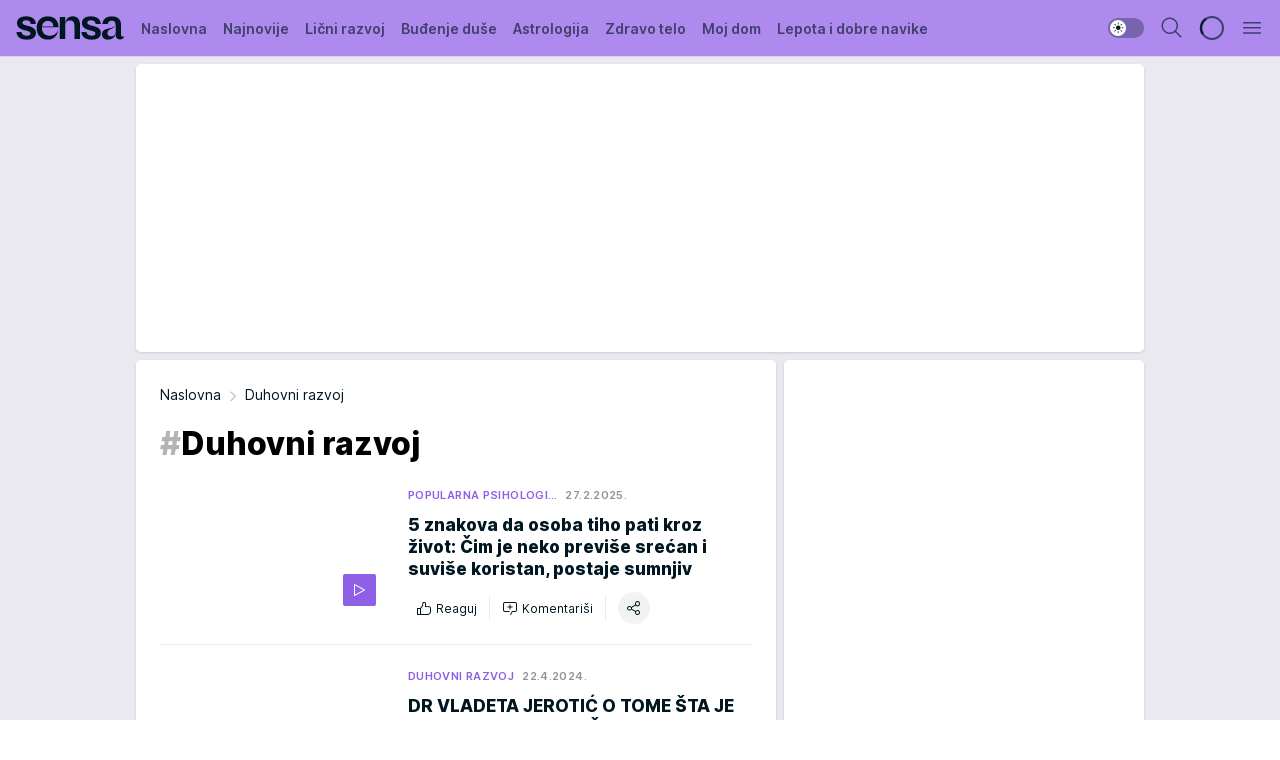

--- FILE ---
content_type: text/html; charset=utf-8
request_url: https://sensa.mondo.rs/tag420/Duhovni-razvoj/1
body_size: 45638
content:
<!DOCTYPE html><html  lang="sr"><head><meta charset="utf-8"><meta name="viewport" content="width=device-width, initial-scale=1"><script type="importmap">{"imports":{"#entry":"/_nuxt/entry.Dxpb-SR1.js"}}</script><script data-cfasync="false">(function(w,d,s,l,i){w[l]=w[l]||[];w[l].push({'gtm.start':
            new Date().getTime(),event:'gtm.js'});var f=d.getElementsByTagName(s)[0],
            j=d.createElement(s),dl=l!='dataLayer'?'&l='+l:'';j.async=true;j.src=
            'https://www.googletagmanager.com/gtm.js?id='+i+dl;f.parentNode.insertBefore(j,f);
            })(window,document,'script','dataLayer','GTM-KTJZ78Z');</script><script>'use strict';(function(b,t,q,h,c,e,f,r,u,a,v,w,m,k,n,p,l){l=(d,g)=>{m=new URLSearchParams(q.search);m.has(d)?g=m.get(d):b[h]&&b[h].hasOwnProperty(d)&&(g=b[h][d]);return isNaN(+g)?g:+g};l('pjnx',!1)||(b[h]=b[h]||{},b[c]=b[c]||{},b[c][e]=b[c][e]||[],k=d=>{a.b[d]=performance.now();a.b[f](d)},n=(d,g)=>{for(;0<d.length;)g[f](d.shift())},p=()=>{a.p=b[c][e][f];b[c][e][f]=a.s[f].bind(a.s)},a=b["__"+h]={t:l('pjfsto',3E3),m:l('pjfstom',2),s:[()=>{k("s");b[c].pubads().setTargeting('pjpel',a.b)}],f:d=>{a.p&&
                (k('f'+d),b[c][e][f]=a.p,a.p=!1,n(a.s,b[c][e]))},g:()=>{a.p&&p();k('g');a.r=setTimeout(()=>a.f('t'),a.t+a.b.g*a.m)}},b[c][e].shift&&(n(b[c][e],a.s),a.b=[],b[c][e][f](()=>a.g()),p(),k('v'+r)))})(window,document,location,'pubjelly','googletag','cmd','push',4);</script><script src="https://pubjelly.nxjmp.com/a/main/pubjelly.js?key=na" async onerror="__pubjelly.f('e')"></script><link rel="canonical" href="https://sensa.mondo.rs/tag420/Duhovni-razvoj/1"><script>var googletag = googletag || {}; googletag.cmd = googletag.cmd || [];</script><script src="https://securepubads.g.doubleclick.net/tag/js/gpt.js" async></script><title>Duhovni razvoj | Sensa</title><script async data-cfasync="false">window.googletag=window.googletag||{},window.googletag.cmd=window.googletag.cmd||[];var packs=window.localStorage.getItem("df_packs"),packsParsed=packs&&JSON.parse(packs)||[];try{var a=window.localStorage.getItem("df_packsx"),s=a&&JSON.parse(a)||[];s.length&&(packsParsed=packsParsed.concat(s),packsParsed=Array.from(new Set(packsParsed)));var r,e=window.localStorage.getItem("df_packsy"),t=(e&&JSON.parse(e)||[]).map(function(a){return a.id});t.length&&(packsParsed=packsParsed.concat(t),packsParsed=Array.from(new Set(packsParsed)))}catch(d){}var standardPacks=window.localStorage.getItem("df_sp"),standardPacksParsed=standardPacks&&JSON.parse(standardPacks)||[];try{var g=window.localStorage.getItem("df_spx"),c=g&&JSON.parse(g)||[];c.length&&(standardPacksParsed=standardPacksParsed.concat(c),standardPacksParsed=Array.from(new Set(standardPacksParsed)));var o,n=window.localStorage.getItem("df_spy"),p=(n&&JSON.parse(n)||[]).map(function(a){return a.id});p.length&&(standardPacksParsed=standardPacksParsed.concat(p),standardPacksParsed=Array.from(new Set(standardPacksParsed)))}catch(P){}var platforms=window.localStorage.getItem("df_pl"),platformsParsed=platforms&&(JSON.parse(platforms)||[]);if(platformsParsed&&platformsParsed.length)for(var i=0;i<platformsParsed.length;i++)1===platformsParsed[i]&&packsParsed?window.googletag.cmd.push(function(){window.googletag.pubads().setTargeting("defractal",packsParsed)}):2===platformsParsed[i]&&packsParsed&&packsParsed.length?(window.midasWidgetTargeting=window.midasWidgetTargeting||{},window.midasWidgetTargeting.targetings=window.midasWidgetTargeting.targetings||[],window.midasWidgetTargeting.targetings.push({defractal:packsParsed})):3===platformsParsed[i]&&standardPacksParsed&&standardPacksParsed.length&&window.googletag.cmd.push(function(){window.googletag.pubads().setTargeting("defractal_sp",standardPacksParsed)});</script><script src="https://cdn.mediaoutcast.com/player/1.15.0/js/mov-init.min.js" async></script><script src="https://cdn.krakenoptimize.com/setup/get/b2550281-1c97-4f7b-33a0-08d9d68e00ed" async body type="text/javascript" data-cfasync="false"></script><script src="https://cdn.defractal.com/scripts/defractal-4-00440014-2B80-4E8B-AEEE-D0E1B87BC4C5.js" async></script><link rel="stylesheet" href="/_nuxt/entry.BZ4cZR2n.css" crossorigin><link rel="preload" as="font" href="https://static2sensa.mondo.rs/fonts/Inter.var.woff2" type="font/woff2" crossorigin><link rel="preload" as="font" href="https://static2sensa.mondo.rs/fonts/icomoon/icons.woff" type="font/woff" crossorigin><link rel="preload" as="image" href="https://static2sensa.mondo.rs/api/v3/images/212/424/89663?ts=2025-02-27T11:22:25"><link rel="preload" as="image" href="https://static2sensa.mondo.rs/api/v3/images/288/576/89663?ts=2025-02-27T11:22:25"><link rel="modulepreload" as="script" crossorigin href="/_nuxt/entry.Dxpb-SR1.js"><link rel="preload" as="fetch" fetchpriority="low" crossorigin="anonymous" href="/_nuxt/builds/meta/c03e35f5-ea4f-4e11-bd94-a13666ac019e.json"><script data-cfasync="false">window.gdprAppliesGlobally=true;(function(){function n(e){if(!window.frames[e]){if(document.body&&document.body.firstChild){var t=document.body;var r=document.createElement("iframe");r.style.display="none";r.name=e;r.title=e;t.insertBefore(r,t.firstChild)}else{setTimeout(function(){n(e)},5)}}}function e(r,a,o,s,c){function e(e,t,r,n){if(typeof r!=="function"){return}if(!window[a]){window[a]=[]}var i=false;if(c){i=c(e,n,r)}if(!i){window[a].push({command:e,version:t,callback:r,parameter:n})}}e.stub=true;e.stubVersion=2;function t(n){if(!window[r]||window[r].stub!==true){return}if(!n.data){return}var i=typeof n.data==="string";var e;try{e=i?JSON.parse(n.data):n.data}catch(t){return}if(e[o]){var a=e[o];window[r](a.command,a.version,function(e,t){var r={};r[s]={returnValue:e,success:t,callId:a.callId};n.source.postMessage(i?JSON.stringify(r):r,"*")},a.parameter)}}const smt=window[r];if(typeof smt!=="function"){window[r]=e;if(window.addEventListener){window.addEventListener("message",t,false)}else{window.attachEvent("onmessage",t)}}}e("__uspapi","__uspapiBuffer","__uspapiCall","__uspapiReturn");n("__uspapiLocator");e("__tcfapi","__tcfapiBuffer","__tcfapiCall","__tcfapiReturn");n("__tcfapiLocator");(function(e){var t=document.createElement("link");t.rel="preconnect";t.as="script";var r=document.createElement("link");r.rel="dns-prefetch";r.as="script";var n=document.createElement("link");n.rel="preload";n.as="script";var i=document.createElement("script");i.id="spcloader";i.type="text/javascript";i["async"]=true;i.charset="utf-8";var a="https://sdk.privacy-center.org/"+e+"/loader.js?target="+document.location.hostname;if(window.didomiConfig&&window.didomiConfig.user){var o=window.didomiConfig.user;var s=o.country;var c=o.region;if(s){a=a+"&country="+s;if(c){a=a+"&region="+c}}}t.href="https://sdk.privacy-center.org/";r.href="https://sdk.privacy-center.org/";n.href=a;i.src=a;var d=document.getElementsByTagName("script")[0];d.parentNode.insertBefore(t,d);d.parentNode.insertBefore(r,d);d.parentNode.insertBefore(n,d);d.parentNode.insertBefore(i,d)})("82d80c84-586b-4519-bdef-240ed8c7f096")})();</script><script data-cfasync="false">function scrollDistance(i,n=66){if(!i||"function"!=typeof i)return;let e,o,t,d;window.addEventListener("scroll",function(l){o||(o=window.pageYOffset),window.clearTimeout(e),e=setTimeout(function(){t=window.pageYOffset,i(d=t-o,o,t),o=null,t=null,d=null},n)},!1)}window.didomiOnReady=window.didomiOnReady||[],window.didomiOnReady.push(function(i){i.notice.isVisible()&&scrollDistance(function(n){parseInt(Math.abs(n),10)>198&&i.notice.isVisible()&&i.setUserAgreeToAll()});if(i.notice.isVisible() && window.innerWidth <= 768){document.body.classList.remove("didomi-popup-open","didomi-popup-open-ios")}if(i.notice.isVisible()){document.querySelector(".didomi-popup").addEventListener("click", e=>{console.log(e)})}});</script><script>window.pp_gemius_identifier = 'B3NLAmMytC2mdWQDwTBQs_VzLcAFEE7jSmM.aGTQMO7.W7';
                function gemius_pending(i) { window[i] = window[i] || function () { var x = window[i + '_pdata'] = window[i + '_pdata'] || []; x[x.length] = arguments; }; };
                gemius_pending('gemius_hit'); gemius_pending('gemius_event'); gemius_pending('gemius_init'); gemius_pending('pp_gemius_hit'); gemius_pending('pp_gemius_event'); gemius_pending('pp_gemius_init');
                (function (d, t) {
                    try {
                        var gt = d.createElement(t), s = d.getElementsByTagName(t)[0], l = 'http' + ((location.protocol == 'https:') ? 's' : ''); gt.setAttribute('async', 'async');
                        gt.setAttribute('defer', 'defer'); gt.src = l + '://gars.hit.gemius.pl/xgemius.js'; s.parentNode.insertBefore(gt, s);
                    } catch (e) { }
                })(document, 'script');</script><meta name="title" content="Duhovni razvoj"><meta hid="description" name="description" content="Sensa 2023"><meta hid="robots" property="robots" content="max-image-preview:large"><meta hid="og:type" property="og:type" content="website"><meta hid="og:title" property="og:title" content="Duhovni razvoj"><meta hid="og:description" property="og:description" content="Sensa 2023"><meta hid="og:image" property="og:image" content="https://sensa.mondo.rs/img/share/sensa.png"><meta hid="og:url" property="og:url" content="https://sensa.mondo.rs/tag420/Duhovni-razvoj/1"><meta hid="twitter:card" name="twitter:card" content="summary_large_image"><meta hid="twitter:title" name="twitter:title" content="Duhovni razvoj"><meta hid="twitter:description" name="twitter:description" content="Sensa 2023"><meta hid="twitter:image" name="twitter:image" content="https://sensa.mondo.rs/img/share/sensa.png"><meta hid="twitter.url" name="twitter.url" content="https://sensa.mondo.rs/tag420/Duhovni-razvoj/1"><link rel="icon" type="image/svg+xml" href="/favicons/sensa/icon.svg" sizes="any"><link rel="icon" type="image/png" href="/favicons/sensa/favicon-32x32.png" sizes="32x32"><link rel="icon" type="image/png" href="/favicons/sensa/favicon-128x128.png" sizes="128x128"><link rel="apple-touch-icon" type="image/png" href="/favicons/sensa/favicon-180x180.png" sizes="180x180"><link rel="icon" type="image/png" href="/favicons/sensa/favicon-192x192.png" sizes="192x192"><link rel="icon" type="image/png" href="/favicons/sensa/favicon-512x512.png" sizes="512x512"><link rel="alternate" hreflang="sr" href="https://sensa.mondo.rs/tag420/Duhovni-razvoj/1"><link rel="alternate" type="application/rss+xml" title="RSS feed for Naslovna" href="https://sensa.mondo.rs/rss/1/Naslovna"><link rel="alternate" type="application/rss+xml" title="RSS feed for Lični razvoj" href="https://sensa.mondo.rs/rss/20/licni-razvoj"><link rel="alternate" type="application/rss+xml" title="RSS feed for Buđenje duše" href="https://sensa.mondo.rs/rss/21/budjenje-duse"><link rel="alternate" type="application/rss+xml" title="RSS feed for Astrologija" href="https://sensa.mondo.rs/rss/39/astrologija"><link rel="alternate" type="application/rss+xml" title="RSS feed for Zdravo telo" href="https://sensa.mondo.rs/rss/22/zdravo-telo"><link rel="alternate" type="application/rss+xml" title="RSS feed for Moj dom" href="https://sensa.mondo.rs/rss/38/moj-dom"><link rel="alternate" type="application/rss+xml" title="RSS feed for Lepota i dobre navike" href="https://sensa.mondo.rs/rss/24/lepota-dobre-navike"><link rel="next" href="https://sensa.mondo.rs/tag420/Duhovni-razvoj/1/page/2"><script type="module" src="/_nuxt/entry.Dxpb-SR1.js" crossorigin></script></head><body><div id="__nuxt"><div><div class="main light sensa" style=""><!----><header class="header"><div class="container"><div class="header__content_wrap"><div class="header__content"><div class="header-logo"><a href="/" class="" title="Sensa"><div class="header-logo__wrap"><svg class="logo-dimensions header-logo__image"><use xlink:href="/img/logo/sensa.svg?v=28112025#logo-light"></use></svg><span class="header-logo__span">Sensa</span></div></a></div><!--[--><nav class="header-navigation"><div class="header-navigation__wrap"><ul class="header-navigation__list"><!--[--><li class="js_item_1 header-navigation__list-item"><!--[--><a href="/" class="has-no-background"><span style=""><!----><span>Naslovna</span></span></a><!--]--><!--[--><!--]--></li><li class="js_item_61 header-navigation__list-item"><!--[--><a href="/najnovije" class="has-no-background"><span style=""><!----><span>Najnovije</span></span></a><!--]--><!--[--><!--]--></li><li class="js_item_20 header-navigation__list-item"><!--[--><a href="/licni-razvoj" class="has-no-background"><span style=""><!----><span>Lični razvoj</span></span></a><!--]--><!--[--><!--]--></li><li class="js_item_21 header-navigation__list-item"><!--[--><a href="/budjenje-duse" class="has-no-background"><span style=""><!----><span>Buđenje duše</span></span></a><!--]--><!--[--><!--]--></li><li class="js_item_39 header-navigation__list-item"><!--[--><a href="/astrologija" class="has-no-background"><span style=""><!----><span>Astrologija</span></span></a><!--]--><!--[--><!--]--></li><li class="js_item_22 header-navigation__list-item"><!--[--><a href="/zdravo-telo" class="has-no-background"><span style=""><!----><span>Zdravo telo</span></span></a><!--]--><!--[--><!--]--></li><li class="js_item_38 header-navigation__list-item"><!--[--><a href="/moj-dom" class="has-no-background"><span style=""><!----><span>Moj dom</span></span></a><!--]--><!--[--><!--]--></li><li class="js_item_24 header-navigation__list-item"><!--[--><a href="/lepota-dobre-navike" class="has-no-background"><span style=""><!----><span>Lepota i dobre navike</span></span></a><!--]--><!--[--><!--]--></li><!--]--></ul></div><span class="is-hidden header-navigation__list-item is-view-more">Još <i class="icon-overflow-menu--vertical view-more-icon" aria-hidden="true"></i><ul class="is-hidden header-subnavigation__children"><!--[--><!--]--></ul></span><!--[--><!--]--></nav><!--]--><div class="header-extra"><div class="theme-toggle theme-toggle--light"><div class="icon-wrap icon-wrap_light"><i class="icon icon-light--filled" aria-hidden="true"></i></div><div class="icon-wrap icon-wrap_asleep"><i class="icon icon-asleep--filled" aria-hidden="true"></i></div></div><div class="header-extra__icon"><i class="icon-search" aria-hidden="true"></i><div class="header-search"><div class="header-search-wrap"><form><input type="text" class="input" placeholder=" Pretraži Sensu"><!----></form><div class="header-search__close"><i aria-hidden="true" class="icon icon-close"></i></div></div></div></div><div class="header-extra__icon" style="display:none;"><i class="icon-headphones-custom" aria-hidden="true"></i></div><!--[--><div class="header-extra__icon isSpinner"><div class="spinner" data-v-eba6742f></div></div><!--]--><div class="header-extra__icon" style="display:none;"><i class="icon-notification" aria-hidden="true"></i></div><div class="header-extra__icon header-extra__menu"><i class="icon-menu" aria-hidden="true"></i></div><!--[--><div class="navigation-drawer" style="right:-100%;"><div class="navigation-drawer__header"><div class="navigation-drawer__logo"><svg class="navigation-drawer__logo_image"><use xlink:href="/img/logo/sensa.svg?v=28112025#logo-drawer-light"></use></svg></div><div class="navigation-drawer__close"><i class="icon-close" aria-hidden="true"></i></div></div><div class="navigation-drawer__tabs"><span class="is-active">Kategorije</span><span class="">Ostalo</span></div><!----><div class="navigation-drawer__footer"><ul class="social-menu__list"><!--[--><li class="social-menu__list-item"><a href="https://www.facebook.com/lovesensamagazin/" target="_blank" rel="noopener" aria-label="Facebook"><i class="icon-logo--facebook social-menu__list-icon" aria-hidden="true"></i></a></li><li class="social-menu__list-item"><a href="https://twitter.com/SensaLove" target="_blank" rel="noopener" aria-label="Twitter"><i class="icon-logo--twitter social-menu__list-icon" aria-hidden="true"></i></a></li><li class="social-menu__list-item"><a href="https://www.instagram.com/sensa_magazin/" target="_blank" rel="noopener" aria-label="Instagram"><i class="icon-logo--instagram social-menu__list-icon" aria-hidden="true"></i></a></li><li class="social-menu__list-item"><a href="https://sensa.mondo.rs/rss-feed" target="_blank" rel="noopener" aria-label="RSS"><i class="icon-logo--rss social-menu__list-icon" aria-hidden="true"></i></a></li><!--]--></ul></div></div><!--]--></div></div></div></div></header><div class="generic-page" data-v-b527da3b><div class="main-container wallpaper-helper" data-v-b527da3b><!--[--><!----><div class="wallpaper-wrapper"><div class="container"><div id="wallpaper-left" class="wallpaper-left wallpaper-watch"></div><div id="wallpaper-right" class="wallpaper-right wallpaper-watch"></div></div></div><div class="main_wrapper"><div class="container"><div id="wallpaper-top" class="wallpaper-top"></div></div><!--[--><!--[--><!----><!--]--><!--[--><div class="generic-component" data-v-a3833593><!--[--><div class="container" data-v-a3833593><!--[--><div class="generic-component" data-v-a3833593><!--[--><div class="container placeholder250px hasTopMargin" data-v-a3833593><div class="gpt-ad-banner"><div position="0" lazy="false"></div></div></div><!--]--></div><div class="generic-component" data-v-a3833593><!--[--><div class="is-main" data-v-a3833593><div class="is-main is-content" data-v-1df6af20><div class="full-width" data-v-1df6af20><div class="sticky-scroll-container isSticky" data-v-1df6af20><!--[--><!--[--><div class="generic-component" data-v-1df6af20 data-v-a3833593><!--[--><div class="archive-acl is-tag-archive" data-v-a3833593 data-v-e790c2ad><div class="c-list-feed" data-v-e790c2ad><div class="news-feed" data-v-e790c2ad data-v-8cf1da25><!--[--><div class="tag-description-header" data-v-e790c2ad><div class="breadcrumbs-wrap isArchiveBreadcrumbs" data-v-e790c2ad data-v-77f0710d><div class="breadcrumbs" data-v-77f0710d><a href="/" class="breadcrumbs-link" data-v-77f0710d>Naslovna</a><!--[--><div class="breadcrumbs-icon-container" data-v-77f0710d><i class="icon-chevron--right" aria-hidden="true" data-v-77f0710d></i><span class="breadcrumbs-title" data-v-77f0710d>Duhovni razvoj</span></div><!--]--></div></div><span class="archive-hash" data-v-e790c2ad>#</span><h1 class="archive-title" data-v-e790c2ad>Duhovni razvoj</h1></div><!--]--><div class="" data-v-8cf1da25><!--[--><!--[--><!----><div class="feed-list-item" data-v-8cf1da25><!----><div class="card card-wrap type-news-card-c is-compact" is-archive-date="false" data-v-8cf1da25 data-v-28e672be><a href="/licni-razvoj/popularna-psihologija/a55494/5-znakova-da-covek-tiho-pati-u-zivotu.html" class="card-link" rel="rel"><!--[--><!--[--><!--]--><div class="card-content"><div class="card-text-content"><!--[--><div class="card-labels-wrap" data-v-28e672be><div class="card-labels" data-v-28e672be data-v-6ed27fdc><!----><!----><!----><!----><!----><!----><!----><!----><div class="is-secondary card-label card-label-wrap" data-v-6ed27fdc data-v-d3a173a3><!----><!----><span class="label-text" data-v-d3a173a3>Popularna psihologi&hellip;</span></div><div class="is-secondary-alt card-label card-label-wrap" data-v-6ed27fdc data-v-d3a173a3><!----><!----><span class="label-text" data-v-d3a173a3>27.2.2025.</span></div><!----></div></div><!--]--><!--[--><div class="card-title" data-v-28e672be><!----><h2 class="title" data-v-28e672be>5 znakova da osoba tiho pati kroz život: Čim je neko previše srećan i suviše koristan, postaje sumnjiv</h2></div><!--]--><!--[--><!--]--><!--[--><!--]--><!--[--><div class="card-engagement-bar card-engagement-bar-wrap" data-v-28e672be><div class="card-engagement-bar__left"><div role="button" class="btn"><i class="icon-thumbs-up"></i><!----><!----><!----><!--[-->Reaguj<!--]--></div><!----><div class="card-divider card-divider-wrap"></div><div role="button" class="btn"><!--[--><i class="icon-add-comment"></i><span class="text-add-comment">Komentariši</span><!--]--></div></div><div class="card-engagement-bar__right"><div class="card-divider card-divider-wrap"></div><span role="button" aria-label="share" class="btn--round"><i class="icon-share"></i></span><!----></div></div><!--]--></div><!--[--><div class="card-multimedia__content" data-v-28e672be><div class="card-labels" data-v-28e672be data-v-6ed27fdc><!----><!----><!----><!----><!----><!----><!----><!----><!----><!----><!----></div><div class="card-multimedia card-multimedia-wrap" is-small="false" data-v-28e672be data-v-0706ceca><!--[--><!--[--><figure class="" data-v-0706ceca><div class="card-image-container" data-v-0706ceca data-v-ecf0a92a><picture class="" data-v-ecf0a92a><!--[--><source media="(max-width: 1023px)" srcset="https://static2sensa.mondo.rs/api/v3/images/212/424/89663?ts=2025-02-27T11:22:25" data-v-ecf0a92a><source media="(min-width: 1024px)" srcset="https://static2sensa.mondo.rs/api/v3/images/288/576/89663?ts=2025-02-27T11:22:25" data-v-ecf0a92a><!--]--><img src="https://static2sensa.mondo.rs/api/v3/images/212/424/89663?ts=2025-02-27T11:22:25" srcset="https://static2sensa.mondo.rs/api/v3/images/212/424/89663?ts=2025-02-27T11:22:25" alt="shutterstock_2247522175.jpg" class="" style="" data-v-ecf0a92a></picture></div><div class="multimedia-icon-wrapper" data-v-0706ceca><div class="card-label card-label-wrap card-label-wrap has-icon is-video" data-v-0706ceca data-v-d3a173a3><!----><i class="icon-play" data-v-d3a173a3></i><!----></div><!----></div><!----></figure><!--]--><!--]--></div></div><!--]--></div><!----><!--]--></a><!--[--><!--]--><!----></div></div><!--[--><!----><!--]--><!--]--><!--[--><!----><div class="feed-list-item" data-v-8cf1da25><div class="card-divider card-divider-wrap card-divider" data-v-8cf1da25 data-v-49e31b96></div><div class="card card-wrap type-news-card-c is-compact" is-archive-date="false" data-v-8cf1da25 data-v-28e672be><a href="/budjenje-duse/duhovni-razvoj/a53459/dr-vladeta-jerotic-sta-ne-smemo-da-zapustimo.html" class="card-link" rel="rel"><!--[--><!--[--><!--]--><div class="card-content"><div class="card-text-content"><!--[--><div class="card-labels-wrap" data-v-28e672be><div class="card-labels" data-v-28e672be data-v-6ed27fdc><!----><!----><!----><!----><!----><!----><!----><!----><div class="is-secondary card-label card-label-wrap" data-v-6ed27fdc data-v-d3a173a3><!----><!----><span class="label-text" data-v-d3a173a3>Duhovni razvoj</span></div><div class="is-secondary-alt card-label card-label-wrap" data-v-6ed27fdc data-v-d3a173a3><!----><!----><span class="label-text" data-v-d3a173a3>22.4.2024.</span></div><!----></div></div><!--]--><!--[--><div class="card-title" data-v-28e672be><!----><h2 class="title" data-v-28e672be>DR VLADETA JEROTIĆ O TOME ŠTA JE DANAS NORMALNO: Šta nikad ne treba da kažemo i od čega ne smemo da odustanemo</h2></div><!--]--><!--[--><!--]--><!--[--><!--]--><!--[--><div class="card-engagement-bar card-engagement-bar-wrap" data-v-28e672be><div class="card-engagement-bar__left"><div role="button" class="btn"><i class="icon-thumbs-up"></i><!----><!----><!----><!--[-->Reaguj<!--]--></div><!----><div class="card-divider card-divider-wrap"></div><div role="button" class="btn"><!--[--><i class="icon-add-comment"></i><span class="text-add-comment">Komentariši</span><!--]--></div></div><div class="card-engagement-bar__right"><div class="card-divider card-divider-wrap"></div><span role="button" aria-label="share" class="btn--round"><i class="icon-share"></i></span><!----></div></div><!--]--></div><!--[--><div class="card-multimedia__content" data-v-28e672be><div class="card-labels" data-v-28e672be data-v-6ed27fdc><!----><!----><!----><!----><!----><!----><!----><!----><!----><!----><!----></div><div class="card-multimedia card-multimedia-wrap" is-small="false" data-v-28e672be data-v-0706ceca><!--[--><!--[--><figure class="" data-v-0706ceca><div class="card-image-container" data-v-0706ceca data-v-ecf0a92a><picture class="" data-v-ecf0a92a><!--[--><source media="(max-width: 1023px)" srcset="https://static2sensa.mondo.rs/api/v3/images/960/1920/70420?ts=2022-11-17T15:33:56" data-v-ecf0a92a><source media="(min-width: 1024px)" srcset="https://static2sensa.mondo.rs/api/v3/images/960/1920/70420?ts=2022-11-17T15:33:56" data-v-ecf0a92a><!--]--><img src="https://static2sensa.mondo.rs/api/v3/images/960/1920/70420?ts=2022-11-17T15:33:56" srcset="https://static2sensa.mondo.rs/api/v3/images/960/1920/70420?ts=2022-11-17T15:33:56" alt="Vladeta Jerotić najteža hrišćanska vrlina." class="" loading="lazy" style="" data-v-ecf0a92a></picture></div><div class="multimedia-icon-wrapper" data-v-0706ceca><div class="card-label card-label-wrap card-label-wrap has-icon is-video" data-v-0706ceca data-v-d3a173a3><!----><i class="icon-play" data-v-d3a173a3></i><!----></div><!----></div><!----></figure><!--]--><!--]--></div></div><!--]--></div><!----><!--]--></a><!--[--><!--]--><!----></div></div><!--[--><!----><!--]--><!--]--><!--[--><!----><div class="feed-list-item" data-v-8cf1da25><div class="card-divider card-divider-wrap card-divider" data-v-8cf1da25 data-v-49e31b96></div><div class="card card-wrap type-news-card-c is-compact" is-archive-date="false" data-v-8cf1da25 data-v-28e672be><a href="/budjenje-duse/duhovni-razvoj/a53350/znakovi-koji-ukazuju-da-ste-stara-dusa.html" class="card-link" rel="rel"><!--[--><!--[--><!--]--><div class="card-content"><div class="card-text-content"><!--[--><div class="card-labels-wrap" data-v-28e672be><div class="card-labels" data-v-28e672be data-v-6ed27fdc><!----><!----><!----><!----><!----><!----><!----><!----><div class="is-secondary card-label card-label-wrap" data-v-6ed27fdc data-v-d3a173a3><!----><!----><span class="label-text" data-v-d3a173a3>Duhovni razvoj</span></div><div class="is-secondary-alt card-label card-label-wrap" data-v-6ed27fdc data-v-d3a173a3><!----><!----><span class="label-text" data-v-d3a173a3>11.4.2024.</span></div><!----></div></div><!--]--><!--[--><div class="card-title" data-v-28e672be><!----><h2 class="title" data-v-28e672be>ZNAKOVI KOJI UKAZUJU DA STE &quot;STARA DUŠA&quot;: Ovakvi ljudi se još odmalena prepoznaju po dve osobine</h2></div><!--]--><!--[--><!--]--><!--[--><!--]--><!--[--><div class="card-engagement-bar card-engagement-bar-wrap" data-v-28e672be><div class="card-engagement-bar__left"><div role="button" class="btn"><i class="icon-thumbs-up"></i><!----><!----><!----><!--[-->Reaguj<!--]--></div><!----><div class="card-divider card-divider-wrap"></div><div role="button" class="btn"><!--[--><i class="icon-add-comment"></i><span class="text-add-comment">Komentariši</span><!--]--></div></div><div class="card-engagement-bar__right"><div class="card-divider card-divider-wrap"></div><span role="button" aria-label="share" class="btn--round"><i class="icon-share"></i></span><!----></div></div><!--]--></div><!--[--><div class="card-multimedia__content" data-v-28e672be><div class="card-labels" data-v-28e672be data-v-6ed27fdc><!----><!----><!----><!----><!----><!----><!----><!----><!----><!----><!----></div><div class="card-multimedia card-multimedia-wrap" is-small="false" data-v-28e672be data-v-0706ceca><!--[--><!--[--><figure class="" data-v-0706ceca><div class="card-image-container" data-v-0706ceca data-v-ecf0a92a><picture class="" data-v-ecf0a92a><!--[--><source media="(max-width: 1023px)" srcset="https://static2sensa.mondo.rs/api/v3/images/212/424/83419?ts=2024-04-11T11:20:41" data-v-ecf0a92a><source media="(min-width: 1024px)" srcset="https://static2sensa.mondo.rs/api/v3/images/288/576/83419?ts=2024-04-11T11:20:41" data-v-ecf0a92a><!--]--><img src="https://static2sensa.mondo.rs/api/v3/images/212/424/83419?ts=2024-04-11T11:20:41" srcset="https://static2sensa.mondo.rs/api/v3/images/212/424/83419?ts=2024-04-11T11:20:41" alt="stara duša.jpg" class="" loading="lazy" style="" data-v-ecf0a92a></picture></div><div class="multimedia-icon-wrapper" data-v-0706ceca><div class="card-label card-label-wrap card-label-wrap has-icon is-video" data-v-0706ceca data-v-d3a173a3><!----><i class="icon-play" data-v-d3a173a3></i><!----></div><!----></div><!----></figure><!--]--><!--]--></div></div><!--]--></div><!----><!--]--></a><!--[--><!--]--><!----></div></div><!--[--><!----><!--]--><!--]--><!--[--><!----><div class="feed-list-item" data-v-8cf1da25><div class="card-divider card-divider-wrap card-divider" data-v-8cf1da25 data-v-49e31b96></div><div class="card card-wrap type-news-card-c is-compact" is-archive-date="false" data-v-8cf1da25 data-v-28e672be><a href="/budjenje-duse/duhovni-razvoj/a52971/3-budine-mudrosti-koje-ce-vam-promeniti-pogled-na-zivot.html" class="card-link" rel="rel"><!--[--><!--[--><!--]--><div class="card-content"><div class="card-text-content"><!--[--><div class="card-labels-wrap" data-v-28e672be><div class="card-labels" data-v-28e672be data-v-6ed27fdc><!----><!----><!----><!----><!----><!----><!----><!----><div class="is-secondary card-label card-label-wrap" data-v-6ed27fdc data-v-d3a173a3><!----><!----><span class="label-text" data-v-d3a173a3>Duhovni razvoj</span></div><div class="is-secondary-alt card-label card-label-wrap" data-v-6ed27fdc data-v-d3a173a3><!----><!----><span class="label-text" data-v-d3a173a3>22.2.2024.</span></div><!----></div></div><!--]--><!--[--><div class="card-title" data-v-28e672be><!----><h2 class="title" data-v-28e672be>3 BUDINE MUDROSTI KOJE ĆE VAS ODVESTI DO SREĆE I BLAŽENSTVA: &quot;Sreća nikada nije umanjena kada je podeljena sa drugima&quot;</h2></div><!--]--><!--[--><!--]--><!--[--><!--]--><!--[--><div class="card-engagement-bar card-engagement-bar-wrap" data-v-28e672be><div class="card-engagement-bar__left"><div role="button" class="btn"><i class="icon-thumbs-up"></i><!----><!----><!----><!--[-->Reaguj<!--]--></div><!----><div class="card-divider card-divider-wrap"></div><div role="button" class="btn"><!--[--><i class="icon-add-comment"></i><span class="text-add-comment">Komentariši</span><!--]--></div></div><div class="card-engagement-bar__right"><div class="card-divider card-divider-wrap"></div><span role="button" aria-label="share" class="btn--round"><i class="icon-share"></i></span><!----></div></div><!--]--></div><!--[--><div class="card-multimedia__content" data-v-28e672be><div class="card-labels" data-v-28e672be data-v-6ed27fdc><!----><!----><!----><!----><!----><!----><!----><!----><!----><!----><!----></div><div class="card-multimedia card-multimedia-wrap" is-small="false" data-v-28e672be data-v-0706ceca><!--[--><!--[--><figure class="" data-v-0706ceca><div class="card-image-container" data-v-0706ceca data-v-ecf0a92a><picture class="" data-v-ecf0a92a><!--[--><source media="(max-width: 1023px)" srcset="https://static2sensa.mondo.rs/api/v3/images/960/1920/82531?ts=2024-02-22T16:31:04" data-v-ecf0a92a><source media="(min-width: 1024px)" srcset="https://static2sensa.mondo.rs/api/v3/images/960/1920/82531?ts=2024-02-22T16:31:04" data-v-ecf0a92a><!--]--><img src="https://static2sensa.mondo.rs/api/v3/images/960/1920/82531?ts=2024-02-22T16:31:04" srcset="https://static2sensa.mondo.rs/api/v3/images/960/1920/82531?ts=2024-02-22T16:31:04" alt="Buda" class="" loading="lazy" style="" data-v-ecf0a92a></picture></div><div class="multimedia-icon-wrapper" data-v-0706ceca><div class="card-label card-label-wrap card-label-wrap has-icon is-video" data-v-0706ceca data-v-d3a173a3><!----><i class="icon-play" data-v-d3a173a3></i><!----></div><!----></div><!----></figure><!--]--><!--]--></div></div><!--]--></div><!----><!--]--></a><!--[--><!--]--><!----></div></div><!--[--><!----><!--]--><!--]--><!--[--><!----><div class="feed-list-item" data-v-8cf1da25><div class="card-divider card-divider-wrap card-divider" data-v-8cf1da25 data-v-49e31b96></div><div class="card card-wrap type-news-card-c is-compact" is-archive-date="false" data-v-8cf1da25 data-v-28e672be><a href="/budjenje-duse/duhovni-razvoj/a52920/4-epikurovih-lekcija-za-srecan-zivot.html" class="card-link" rel="rel"><!--[--><!--[--><!--]--><div class="card-content"><div class="card-text-content"><!--[--><div class="card-labels-wrap" data-v-28e672be><div class="card-labels" data-v-28e672be data-v-6ed27fdc><!----><!----><!----><!----><!----><!----><!----><!----><div class="is-secondary card-label card-label-wrap" data-v-6ed27fdc data-v-d3a173a3><!----><!----><span class="label-text" data-v-d3a173a3>Duhovni razvoj</span></div><div class="is-secondary-alt card-label card-label-wrap" data-v-6ed27fdc data-v-d3a173a3><!----><!----><span class="label-text" data-v-d3a173a3>14.2.2024.</span></div><!----></div></div><!--]--><!--[--><div class="card-title" data-v-28e672be><!----><h2 class="title" data-v-28e672be>4 EPIKUROVIH LEKCIJA ZA SREĆNIJI ŽIVOT: U čemu je najveće zadovoljstvo i sa čim treba da se suočite</h2></div><!--]--><!--[--><!--]--><!--[--><!--]--><!--[--><div class="card-engagement-bar card-engagement-bar-wrap" data-v-28e672be><div class="card-engagement-bar__left"><div role="button" class="btn"><i class="icon-thumbs-up"></i><!----><!----><!----><!--[-->Reaguj<!--]--></div><!----><div class="card-divider card-divider-wrap"></div><div role="button" class="btn"><!--[--><i class="icon-add-comment"></i><span class="text-add-comment">Komentariši</span><!--]--></div></div><div class="card-engagement-bar__right"><div class="card-divider card-divider-wrap"></div><span role="button" aria-label="share" class="btn--round"><i class="icon-share"></i></span><!----></div></div><!--]--></div><!--[--><div class="card-multimedia__content" data-v-28e672be><div class="card-labels" data-v-28e672be data-v-6ed27fdc><!----><!----><!----><!----><!----><!----><!----><!----><!----><!----><!----></div><div class="card-multimedia card-multimedia-wrap" is-small="false" data-v-28e672be data-v-0706ceca><!--[--><!--[--><figure class="" data-v-0706ceca><div class="card-image-container" data-v-0706ceca data-v-ecf0a92a><picture class="" data-v-ecf0a92a><!--[--><source media="(max-width: 1023px)" srcset="https://static2sensa.mondo.rs/api/v3/images/960/1920/82381?ts=2024-02-14T12:54:13" data-v-ecf0a92a><source media="(min-width: 1024px)" srcset="https://static2sensa.mondo.rs/api/v3/images/960/1920/82381?ts=2024-02-14T12:54:13" data-v-ecf0a92a><!--]--><img src="https://static2sensa.mondo.rs/api/v3/images/960/1920/82381?ts=2024-02-14T12:54:13" srcset="https://static2sensa.mondo.rs/api/v3/images/960/1920/82381?ts=2024-02-14T12:54:13" alt="Epikur" class="" loading="lazy" style="" data-v-ecf0a92a></picture></div><div class="multimedia-icon-wrapper" data-v-0706ceca><div class="card-label card-label-wrap card-label-wrap has-icon is-video" data-v-0706ceca data-v-d3a173a3><!----><i class="icon-play" data-v-d3a173a3></i><!----></div><!----></div><!----></figure><!--]--><!--]--></div></div><!--]--></div><!----><!--]--></a><!--[--><!--]--><!----></div></div><!--[--><!----><!--]--><!--]--><!--[--><!----><div class="feed-list-item" data-v-8cf1da25><div class="card-divider card-divider-wrap card-divider" data-v-8cf1da25 data-v-49e31b96></div><div class="card card-wrap type-news-card-c is-compact" is-archive-date="false" data-v-8cf1da25 data-v-28e672be><a href="/budjenje-duse/duhovni-razvoj/a52752/10-lekcija-za-sve-one-koji-se-osecaju-izgubljeno-prema-stoicima.html" class="card-link" rel="rel"><!--[--><!--[--><!--]--><div class="card-content"><div class="card-text-content"><!--[--><div class="card-labels-wrap" data-v-28e672be><div class="card-labels" data-v-28e672be data-v-6ed27fdc><!----><!----><!----><!----><!----><!----><!----><!----><div class="is-secondary card-label card-label-wrap" data-v-6ed27fdc data-v-d3a173a3><!----><!----><span class="label-text" data-v-d3a173a3>Duhovni razvoj</span></div><div class="is-secondary-alt card-label card-label-wrap" data-v-6ed27fdc data-v-d3a173a3><!----><!----><span class="label-text" data-v-d3a173a3>16.1.2024.</span></div><!----></div></div><!--]--><!--[--><div class="card-title" data-v-28e672be><!----><h2 class="title" data-v-28e672be>10 LEKCIJA ZA ONE KOJI SE OSEĆAJU IZGUBLJENO: Šta najviše dovodi do stresa i kako da se izborite sa njim</h2></div><!--]--><!--[--><!--]--><!--[--><!--]--><!--[--><div class="card-engagement-bar card-engagement-bar-wrap" data-v-28e672be><div class="card-engagement-bar__left"><div role="button" class="btn"><i class="icon-thumbs-up"></i><!----><!----><!----><!--[-->Reaguj<!--]--></div><!----><div class="card-divider card-divider-wrap"></div><div role="button" class="btn"><!--[--><i class="icon-add-comment"></i><span class="text-add-comment">Komentariši</span><!--]--></div></div><div class="card-engagement-bar__right"><div class="card-divider card-divider-wrap"></div><span role="button" aria-label="share" class="btn--round"><i class="icon-share"></i></span><!----></div></div><!--]--></div><!--[--><div class="card-multimedia__content" data-v-28e672be><div class="card-labels" data-v-28e672be data-v-6ed27fdc><!----><!----><!----><!----><!----><!----><!----><!----><!----><!----><!----></div><div class="card-multimedia card-multimedia-wrap" is-small="false" data-v-28e672be data-v-0706ceca><!--[--><!--[--><figure class="" data-v-0706ceca><div class="card-image-container" data-v-0706ceca data-v-ecf0a92a><picture class="" data-v-ecf0a92a><!--[--><source media="(max-width: 1023px)" srcset="https://static2sensa.mondo.rs/api/v3/images/960/1920/81963?ts=2024-01-16T12:37:32" data-v-ecf0a92a><source media="(min-width: 1024px)" srcset="https://static2sensa.mondo.rs/api/v3/images/960/1920/81963?ts=2024-01-16T12:37:32" data-v-ecf0a92a><!--]--><img src="https://static2sensa.mondo.rs/api/v3/images/960/1920/81963?ts=2024-01-16T12:37:32" srcset="https://static2sensa.mondo.rs/api/v3/images/960/1920/81963?ts=2024-01-16T12:37:32" alt="Izgubljenost" class="" loading="lazy" style="" data-v-ecf0a92a></picture></div><div class="multimedia-icon-wrapper" data-v-0706ceca><div class="card-label card-label-wrap card-label-wrap has-icon is-video" data-v-0706ceca data-v-d3a173a3><!----><i class="icon-play" data-v-d3a173a3></i><!----></div><!----></div><!----></figure><!--]--><!--]--></div></div><!--]--></div><!----><!--]--></a><!--[--><!--]--><!----></div></div><!--[--><!----><!--]--><!--]--><!--[--><!----><div class="feed-list-item" data-v-8cf1da25><div class="card-divider card-divider-wrap card-divider" data-v-8cf1da25 data-v-49e31b96></div><div class="card card-wrap type-news-card-c is-compact" is-archive-date="false" data-v-8cf1da25 data-v-28e672be><a href="/budjenje-duse/duhovni-razvoj/a52716/mudri-citati-pesnika-branka-miljkovica.html" class="card-link" rel="rel"><!--[--><!--[--><!--]--><div class="card-content"><div class="card-text-content"><!--[--><div class="card-labels-wrap" data-v-28e672be><div class="card-labels" data-v-28e672be data-v-6ed27fdc><!----><!----><!----><!----><!----><!----><!----><!----><div class="is-secondary card-label card-label-wrap" data-v-6ed27fdc data-v-d3a173a3><!----><!----><span class="label-text" data-v-d3a173a3>Duhovni razvoj</span></div><div class="is-secondary-alt card-label card-label-wrap" data-v-6ed27fdc data-v-d3a173a3><!----><!----><span class="label-text" data-v-d3a173a3>10.1.2024.</span></div><!----></div></div><!--]--><!--[--><div class="card-title" data-v-28e672be><!----><h2 class="title" data-v-28e672be>&quot;AKO SMO PALI, BILI SMO PADU SKLONI&quot;: Mudri citati čuvenog pesnika Branka Miljkovića</h2></div><!--]--><!--[--><!--]--><!--[--><!--]--><!--[--><div class="card-engagement-bar card-engagement-bar-wrap" data-v-28e672be><div class="card-engagement-bar__left"><div role="button" class="btn"><i class="icon-thumbs-up"></i><!----><!----><!----><!--[-->Reaguj<!--]--></div><!----><div class="card-divider card-divider-wrap"></div><div role="button" class="btn"><!--[--><i class="icon-add-comment"></i><span class="text-add-comment">Komentariši</span><!--]--></div></div><div class="card-engagement-bar__right"><div class="card-divider card-divider-wrap"></div><span role="button" aria-label="share" class="btn--round"><i class="icon-share"></i></span><!----></div></div><!--]--></div><!--[--><div class="card-multimedia__content" data-v-28e672be><div class="card-labels" data-v-28e672be data-v-6ed27fdc><!----><!----><!----><!----><!----><!----><!----><!----><!----><!----><!----></div><div class="card-multimedia card-multimedia-wrap" is-small="false" data-v-28e672be data-v-0706ceca><!--[--><!--[--><figure class="" data-v-0706ceca><div class="card-image-container" data-v-0706ceca data-v-ecf0a92a><picture class="" data-v-ecf0a92a><!--[--><source media="(max-width: 1023px)" srcset="https://static2sensa.mondo.rs/api/v3/images/960/1920/77289?ts=2023-08-25T12:55:00" data-v-ecf0a92a><source media="(min-width: 1024px)" srcset="https://static2sensa.mondo.rs/api/v3/images/960/1920/77289?ts=2023-08-25T12:55:00" data-v-ecf0a92a><!--]--><img src="https://static2sensa.mondo.rs/api/v3/images/960/1920/77289?ts=2023-08-25T12:55:00" srcset="https://static2sensa.mondo.rs/api/v3/images/960/1920/77289?ts=2023-08-25T12:55:00" alt="U ovom trenutku života žena ostari preko noći." class="" loading="lazy" style="" data-v-ecf0a92a></picture></div><div class="multimedia-icon-wrapper" data-v-0706ceca><div class="card-label card-label-wrap card-label-wrap has-icon is-video" data-v-0706ceca data-v-d3a173a3><!----><i class="icon-play" data-v-d3a173a3></i><!----></div><!----></div><!----></figure><!--]--><!--]--></div></div><!--]--></div><!----><!--]--></a><!--[--><!--]--><!----></div></div><!--[--><!----><!--]--><!--]--><!--[--><!----><div class="feed-list-item" data-v-8cf1da25><div class="card-divider card-divider-wrap card-divider" data-v-8cf1da25 data-v-49e31b96></div><div class="card card-wrap type-news-card-c is-compact" is-archive-date="false" data-v-8cf1da25 data-v-28e672be><a href="/budjenje-duse/duhovni-razvoj/a52622/mudri-citati-pabla-pikasa-o-ljubavi-uspehu-i-umetnosti.html" class="card-link" rel="rel"><!--[--><!--[--><!--]--><div class="card-content"><div class="card-text-content"><!--[--><div class="card-labels-wrap" data-v-28e672be><div class="card-labels" data-v-28e672be data-v-6ed27fdc><!----><!----><!----><!----><!----><!----><!----><!----><div class="is-secondary card-label card-label-wrap" data-v-6ed27fdc data-v-d3a173a3><!----><!----><span class="label-text" data-v-d3a173a3>Duhovni razvoj</span></div><div class="is-secondary-alt card-label card-label-wrap" data-v-6ed27fdc data-v-d3a173a3><!----><!----><span class="label-text" data-v-d3a173a3>29.12.2023.</span></div><!----></div></div><!--]--><!--[--><div class="card-title" data-v-28e672be><!----><h2 class="title" data-v-28e672be>MUDRI CITATI PABLA PIKASA O LJUBAVI, USPEHU I UMETNOSTI: &quot;Sve što možeš da zamisliš, možeš i da ostvariš&quot;</h2></div><!--]--><!--[--><!--]--><!--[--><!--]--><!--[--><div class="card-engagement-bar card-engagement-bar-wrap" data-v-28e672be><div class="card-engagement-bar__left"><div role="button" class="btn"><i class="icon-thumbs-up"></i><!----><!----><!----><!--[-->Reaguj<!--]--></div><!----><div class="card-divider card-divider-wrap"></div><div role="button" class="btn"><!--[--><i class="icon-add-comment"></i><span class="text-add-comment">Komentariši</span><!--]--></div></div><div class="card-engagement-bar__right"><div class="card-divider card-divider-wrap"></div><span role="button" aria-label="share" class="btn--round"><i class="icon-share"></i></span><!----></div></div><!--]--></div><!--[--><div class="card-multimedia__content" data-v-28e672be><div class="card-labels" data-v-28e672be data-v-6ed27fdc><!----><!----><!----><!----><!----><!----><!----><!----><!----><!----><!----></div><div class="card-multimedia card-multimedia-wrap" is-small="false" data-v-28e672be data-v-0706ceca><!--[--><!--[--><figure class="" data-v-0706ceca><div class="card-image-container" data-v-0706ceca data-v-ecf0a92a><picture class="" data-v-ecf0a92a><!--[--><source media="(max-width: 1023px)" srcset="https://static2sensa.mondo.rs/api/v3/images/960/1920/81552?ts=2023-12-29T11:56:34" data-v-ecf0a92a><source media="(min-width: 1024px)" srcset="https://static2sensa.mondo.rs/api/v3/images/960/1920/81552?ts=2023-12-29T11:56:34" data-v-ecf0a92a><!--]--><img src="https://static2sensa.mondo.rs/api/v3/images/960/1920/81552?ts=2023-12-29T11:56:34" srcset="https://static2sensa.mondo.rs/api/v3/images/960/1920/81552?ts=2023-12-29T11:56:34" alt="Pablo Pikaso" class="" loading="lazy" style="" data-v-ecf0a92a></picture></div><div class="multimedia-icon-wrapper" data-v-0706ceca><div class="card-label card-label-wrap card-label-wrap has-icon is-video" data-v-0706ceca data-v-d3a173a3><!----><i class="icon-play" data-v-d3a173a3></i><!----></div><!----></div><!----></figure><!--]--><!--]--></div></div><!--]--></div><!----><!--]--></a><!--[--><!--]--><!----></div></div><!--[--><!----><!--]--><!--]--><!--[--><!----><div class="feed-list-item" data-v-8cf1da25><div class="card-divider card-divider-wrap card-divider" data-v-8cf1da25 data-v-49e31b96></div><div class="card card-wrap type-news-card-c is-compact" is-archive-date="false" data-v-8cf1da25 data-v-28e672be><a href="/budjenje-duse/duhovni-razvoj/a52417/9-tibetanskih-mudrosti-da-pronadjete-mir-i-srecu.html" class="card-link" rel="rel"><!--[--><!--[--><!--]--><div class="card-content"><div class="card-text-content"><!--[--><div class="card-labels-wrap" data-v-28e672be><div class="card-labels" data-v-28e672be data-v-6ed27fdc><!----><!----><!----><!----><!----><!----><!----><!----><div class="is-secondary card-label card-label-wrap" data-v-6ed27fdc data-v-d3a173a3><!----><!----><span class="label-text" data-v-d3a173a3>Duhovni razvoj</span></div><div class="is-secondary-alt card-label card-label-wrap" data-v-6ed27fdc data-v-d3a173a3><!----><!----><span class="label-text" data-v-d3a173a3>14.12.2023.</span></div><!----></div></div><!--]--><!--[--><div class="card-title" data-v-28e672be><!----><h2 class="title" data-v-28e672be>9 TIBETANSKIH MUDROSTI DA PRONAĐETE MIR I SREĆU UNUTAR SEBE: Otkrijte u čemu je tajna dugog života</h2></div><!--]--><!--[--><!--]--><!--[--><!--]--><!--[--><div class="card-engagement-bar card-engagement-bar-wrap" data-v-28e672be><div class="card-engagement-bar__left"><div role="button" class="btn"><i class="icon-thumbs-up"></i><!----><!----><!----><!--[-->Reaguj<!--]--></div><!----><div class="card-divider card-divider-wrap"></div><div role="button" class="btn"><!--[--><i class="icon-add-comment"></i><span class="text-add-comment">Komentariši</span><!--]--></div></div><div class="card-engagement-bar__right"><div class="card-divider card-divider-wrap"></div><span role="button" aria-label="share" class="btn--round"><i class="icon-share"></i></span><!----></div></div><!--]--></div><!--[--><div class="card-multimedia__content" data-v-28e672be><div class="card-labels" data-v-28e672be data-v-6ed27fdc><!----><!----><!----><!----><!----><!----><!----><!----><!----><!----><!----></div><div class="card-multimedia card-multimedia-wrap" is-small="false" data-v-28e672be data-v-0706ceca><!--[--><!--[--><figure class="" data-v-0706ceca><div class="card-image-container" data-v-0706ceca data-v-ecf0a92a><picture class="" data-v-ecf0a92a><!--[--><source media="(max-width: 1023px)" srcset="https://static2sensa.mondo.rs/api/v3/images/960/1920/30455" data-v-ecf0a92a><source media="(min-width: 1024px)" srcset="https://static2sensa.mondo.rs/api/v3/images/960/1920/30455" data-v-ecf0a92a><!--]--><img src="https://static2sensa.mondo.rs/api/v3/images/960/1920/30455" srcset="https://static2sensa.mondo.rs/api/v3/images/960/1920/30455" alt="" class="" loading="lazy" style="" data-v-ecf0a92a></picture></div><div class="multimedia-icon-wrapper" data-v-0706ceca><div class="card-label card-label-wrap card-label-wrap has-icon is-video" data-v-0706ceca data-v-d3a173a3><!----><i class="icon-play" data-v-d3a173a3></i><!----></div><!----></div><!----></figure><!--]--><!--]--></div></div><!--]--></div><!----><!--]--></a><!--[--><!--]--><!----></div></div><!--[--><!----><!--]--><!--]--><!--[--><!----><div class="feed-list-item" data-v-8cf1da25><div class="card-divider card-divider-wrap card-divider" data-v-8cf1da25 data-v-49e31b96></div><div class="card card-wrap type-news-card-c is-compact" is-archive-date="false" data-v-8cf1da25 data-v-28e672be><a href="/budjenje-duse/duhovni-razvoj/a52385/3-stvari-koje-ce-vam-promeniti-zivot-u-2024-godini.html" class="card-link" rel="rel"><!--[--><!--[--><!--]--><div class="card-content"><div class="card-text-content"><!--[--><div class="card-labels-wrap" data-v-28e672be><div class="card-labels" data-v-28e672be data-v-6ed27fdc><!----><!----><!----><!----><!----><!----><!----><!----><div class="is-secondary card-label card-label-wrap" data-v-6ed27fdc data-v-d3a173a3><!----><!----><span class="label-text" data-v-d3a173a3>Duhovni razvoj</span></div><div class="is-secondary-alt card-label card-label-wrap" data-v-6ed27fdc data-v-d3a173a3><!----><!----><span class="label-text" data-v-d3a173a3>13.12.2023.</span></div><!----></div></div><!--]--><!--[--><div class="card-title" data-v-28e672be><!----><h2 class="title" data-v-28e672be>3 STVARI KOJE ĆE VAM PROMENITI ŽIVOT U 2024. GODINI: Kako da postanete srećniji i zadovoljniji sobom</h2></div><!--]--><!--[--><!--]--><!--[--><!--]--><!--[--><div class="card-engagement-bar card-engagement-bar-wrap" data-v-28e672be><div class="card-engagement-bar__left"><div role="button" class="btn"><i class="icon-thumbs-up"></i><!----><!----><!----><!--[-->Reaguj<!--]--></div><!----><div class="card-divider card-divider-wrap"></div><div role="button" class="btn"><!--[--><i class="icon-add-comment"></i><span class="text-add-comment">Komentariši</span><!--]--></div></div><div class="card-engagement-bar__right"><div class="card-divider card-divider-wrap"></div><span role="button" aria-label="share" class="btn--round"><i class="icon-share"></i></span><!----></div></div><!--]--></div><!--[--><div class="card-multimedia__content" data-v-28e672be><div class="card-labels" data-v-28e672be data-v-6ed27fdc><!----><!----><!----><!----><!----><!----><!----><!----><!----><!----><!----></div><div class="card-multimedia card-multimedia-wrap" is-small="false" data-v-28e672be data-v-0706ceca><!--[--><!--[--><figure class="" data-v-0706ceca><div class="card-image-container" data-v-0706ceca data-v-ecf0a92a><picture class="" data-v-ecf0a92a><!--[--><source media="(max-width: 1023px)" srcset="https://static2sensa.mondo.rs/api/v3/images/960/1920/81052?ts=2023-12-13T13:13:03" data-v-ecf0a92a><source media="(min-width: 1024px)" srcset="https://static2sensa.mondo.rs/api/v3/images/960/1920/81052?ts=2023-12-13T13:13:03" data-v-ecf0a92a><!--]--><img src="https://static2sensa.mondo.rs/api/v3/images/960/1920/81052?ts=2023-12-13T13:13:03" srcset="https://static2sensa.mondo.rs/api/v3/images/960/1920/81052?ts=2023-12-13T13:13:03" alt="3 stvari koje će vam promeniti život u 2024 godini." class="" loading="lazy" style="" data-v-ecf0a92a></picture></div><div class="multimedia-icon-wrapper" data-v-0706ceca><div class="card-label card-label-wrap card-label-wrap has-icon is-video" data-v-0706ceca data-v-d3a173a3><!----><i class="icon-play" data-v-d3a173a3></i><!----></div><!----></div><!----></figure><!--]--><!--]--></div></div><!--]--></div><!----><!--]--></a><!--[--><!--]--><!----></div></div><!--[--><!----><!--]--><!--]--><!--[--><!----><div class="feed-list-item" data-v-8cf1da25><div class="card-divider card-divider-wrap card-divider" data-v-8cf1da25 data-v-49e31b96></div><div class="card card-wrap type-news-card-c is-compact" is-archive-date="false" data-v-8cf1da25 data-v-28e672be><a href="/licni-razvoj/popularna-psihologija/a52194/8-mudrih-citata-slavoja-zizeka.html" class="card-link" rel="rel"><!--[--><!--[--><!--]--><div class="card-content"><div class="card-text-content"><!--[--><div class="card-labels-wrap" data-v-28e672be><div class="card-labels" data-v-28e672be data-v-6ed27fdc><!----><!----><!----><!----><!----><!----><!----><!----><div class="is-secondary card-label card-label-wrap" data-v-6ed27fdc data-v-d3a173a3><!----><!----><span class="label-text" data-v-d3a173a3>Popularna psihologi&hellip;</span></div><div class="is-secondary-alt card-label card-label-wrap" data-v-6ed27fdc data-v-d3a173a3><!----><!----><span class="label-text" data-v-d3a173a3>30.11.2023.</span></div><!----></div></div><!--]--><!--[--><div class="card-title" data-v-28e672be><!----><h2 class="title" data-v-28e672be>8 MUDRIH CITATA SLAVOJA ŽIŽEKA: &quot;Ono što nas čini srećnim nije da dobijemo šta želimo, već da...&quot;</h2></div><!--]--><!--[--><!--]--><!--[--><!--]--><!--[--><div class="card-engagement-bar card-engagement-bar-wrap" data-v-28e672be><div class="card-engagement-bar__left"><div role="button" class="btn"><i class="icon-thumbs-up"></i><!----><!----><!----><!--[-->Reaguj<!--]--></div><!----><div class="card-divider card-divider-wrap"></div><div role="button" class="btn"><!--[--><i class="icon-add-comment"></i><span class="text-add-comment">Komentariši</span><!--]--></div></div><div class="card-engagement-bar__right"><div class="card-divider card-divider-wrap"></div><span role="button" aria-label="share" class="btn--round"><i class="icon-share"></i></span><!----></div></div><!--]--></div><!--[--><div class="card-multimedia__content" data-v-28e672be><div class="card-labels" data-v-28e672be data-v-6ed27fdc><!----><!----><!----><!----><!----><!----><!----><!----><!----><!----><!----></div><div class="card-multimedia card-multimedia-wrap" is-small="false" data-v-28e672be data-v-0706ceca><!--[--><!--[--><figure class="" data-v-0706ceca><div class="card-image-container" data-v-0706ceca data-v-ecf0a92a><picture class="" data-v-ecf0a92a><!--[--><source media="(max-width: 1023px)" srcset="https://static2sensa.mondo.rs/api/v3/images/960/1920/80607?ts=2023-11-30T12:56:25" data-v-ecf0a92a><source media="(min-width: 1024px)" srcset="https://static2sensa.mondo.rs/api/v3/images/960/1920/80607?ts=2023-11-30T12:56:25" data-v-ecf0a92a><!--]--><img src="https://static2sensa.mondo.rs/api/v3/images/960/1920/80607?ts=2023-11-30T12:56:25" srcset="https://static2sensa.mondo.rs/api/v3/images/960/1920/80607?ts=2023-11-30T12:56:25" alt="Slavoj Žižek" class="" loading="lazy" style="" data-v-ecf0a92a></picture></div><div class="multimedia-icon-wrapper" data-v-0706ceca><div class="card-label card-label-wrap card-label-wrap has-icon is-video" data-v-0706ceca data-v-d3a173a3><!----><i class="icon-play" data-v-d3a173a3></i><!----></div><!----></div><!----></figure><!--]--><!--]--></div></div><!--]--></div><!----><!--]--></a><!--[--><!--]--><!----></div></div><!--[--><!----><!--]--><!--]--><!--[--><!----><div class="feed-list-item" data-v-8cf1da25><div class="card-divider card-divider-wrap card-divider" data-v-8cf1da25 data-v-49e31b96></div><div class="card card-wrap type-news-card-c is-compact" is-archive-date="false" data-v-8cf1da25 data-v-28e672be><a href="/budjenje-duse/duhovni-razvoj/a52159/8-mudrih-citata-fridriha-nicea-koji-ce-da-vam-promene-pogled-na-zivot.html" class="card-link" rel="rel"><!--[--><!--[--><!--]--><div class="card-content"><div class="card-text-content"><!--[--><div class="card-labels-wrap" data-v-28e672be><div class="card-labels" data-v-28e672be data-v-6ed27fdc><!----><!----><!----><!----><!----><!----><!----><!----><div class="is-secondary card-label card-label-wrap" data-v-6ed27fdc data-v-d3a173a3><!----><!----><span class="label-text" data-v-d3a173a3>Duhovni razvoj</span></div><div class="is-secondary-alt card-label card-label-wrap" data-v-6ed27fdc data-v-d3a173a3><!----><!----><span class="label-text" data-v-d3a173a3>28.11.2023.</span></div><!----></div></div><!--]--><!--[--><div class="card-title" data-v-28e672be><!----><h2 class="title" data-v-28e672be>&quot;KO SAM SEBE PONIŽAVA, ŽELI DA...&quot; 8 mudrih citata koji će da vam promene pogled na život</h2></div><!--]--><!--[--><!--]--><!--[--><!--]--><!--[--><div class="card-engagement-bar card-engagement-bar-wrap" data-v-28e672be><div class="card-engagement-bar__left"><div role="button" class="btn"><i class="icon-thumbs-up"></i><!----><!----><!----><!--[-->Reaguj<!--]--></div><!----><div class="card-divider card-divider-wrap"></div><div role="button" class="btn"><!--[--><i class="icon-add-comment"></i><span class="text-add-comment">Komentariši</span><!--]--></div></div><div class="card-engagement-bar__right"><div class="card-divider card-divider-wrap"></div><span role="button" aria-label="share" class="btn--round"><i class="icon-share"></i></span><!----></div></div><!--]--></div><!--[--><div class="card-multimedia__content" data-v-28e672be><div class="card-labels" data-v-28e672be data-v-6ed27fdc><!----><!----><!----><!----><!----><!----><!----><!----><!----><!----><!----></div><div class="card-multimedia card-multimedia-wrap" is-small="false" data-v-28e672be data-v-0706ceca><!--[--><!--[--><figure class="" data-v-0706ceca><div class="card-image-container" data-v-0706ceca data-v-ecf0a92a><picture class="" data-v-ecf0a92a><!--[--><source media="(max-width: 1023px)" srcset="https://static2sensa.mondo.rs/api/v3/images/960/1920/80508?ts=2023-11-28T08:52:53" data-v-ecf0a92a><source media="(min-width: 1024px)" srcset="https://static2sensa.mondo.rs/api/v3/images/960/1920/80508?ts=2023-11-28T08:52:53" data-v-ecf0a92a><!--]--><img src="https://static2sensa.mondo.rs/api/v3/images/960/1920/80508?ts=2023-11-28T08:52:53" srcset="https://static2sensa.mondo.rs/api/v3/images/960/1920/80508?ts=2023-11-28T08:52:53" alt="8 mudrih citata Fridriha Ničea koji će da vam promene pogled na život." class="" loading="lazy" style="" data-v-ecf0a92a></picture></div><div class="multimedia-icon-wrapper" data-v-0706ceca><div class="card-label card-label-wrap card-label-wrap has-icon is-video" data-v-0706ceca data-v-d3a173a3><!----><i class="icon-play" data-v-d3a173a3></i><!----></div><!----></div><!----></figure><!--]--><!--]--></div></div><!--]--></div><!----><!--]--></a><!--[--><!--]--><!----></div></div><!--[--><!----><!--]--><!--]--><!--[--><!----><div class="feed-list-item" data-v-8cf1da25><div class="card-divider card-divider-wrap card-divider" data-v-8cf1da25 data-v-49e31b96></div><div class="card card-wrap type-news-card-c is-compact" is-archive-date="false" data-v-8cf1da25 data-v-28e672be><a href="/budjenje-duse/duhovni-razvoj/a51278/Elizabet-Gilbert-o-3-pokazatelja-duhovne-krize.html" class="card-link" rel="rel"><!--[--><!--[--><!--]--><div class="card-content"><div class="card-text-content"><!--[--><div class="card-labels-wrap" data-v-28e672be><div class="card-labels" data-v-28e672be data-v-6ed27fdc><!----><!----><!----><!----><!----><!----><!----><!----><div class="is-secondary card-label card-label-wrap" data-v-6ed27fdc data-v-d3a173a3><!----><!----><span class="label-text" data-v-d3a173a3>Duhovni razvoj</span></div><div class="is-secondary-alt card-label card-label-wrap" data-v-6ed27fdc data-v-d3a173a3><!----><!----><span class="label-text" data-v-d3a173a3>6.9.2023.</span></div><!----></div></div><!--]--><!--[--><div class="card-title" data-v-28e672be><!----><h2 class="title" data-v-28e672be>3 POKAZATELJA DUHOVNE KRIZE: Kako nas ljutnja, strah i dosada upozoravaju da smo &quot;zaspali za volanom&quot;</h2></div><!--]--><!--[--><!--]--><!--[--><!--]--><!--[--><div class="card-engagement-bar card-engagement-bar-wrap" data-v-28e672be><div class="card-engagement-bar__left"><div role="button" class="btn"><i class="icon-thumbs-up"></i><!----><!----><!----><!--[-->Reaguj<!--]--></div><!----><div class="card-divider card-divider-wrap"></div><div role="button" class="btn"><!--[--><i class="icon-add-comment"></i><span class="text-add-comment">Komentariši</span><!--]--></div></div><div class="card-engagement-bar__right"><div class="card-divider card-divider-wrap"></div><span role="button" aria-label="share" class="btn--round"><i class="icon-share"></i></span><!----></div></div><!--]--></div><!--[--><div class="card-multimedia__content" data-v-28e672be><div class="card-labels" data-v-28e672be data-v-6ed27fdc><!----><!----><!----><!----><!----><!----><!----><!----><!----><!----><!----></div><div class="card-multimedia card-multimedia-wrap" is-small="false" data-v-28e672be data-v-0706ceca><!--[--><!--[--><figure class="" data-v-0706ceca><div class="card-image-container" data-v-0706ceca data-v-ecf0a92a><picture class="" data-v-ecf0a92a><!--[--><source media="(max-width: 1023px)" srcset="https://static2sensa.mondo.rs/api/v3/images/960/1920/77703?ts=2023-09-06T12:22:53" data-v-ecf0a92a><source media="(min-width: 1024px)" srcset="https://static2sensa.mondo.rs/api/v3/images/960/1920/77703?ts=2023-09-06T12:22:53" data-v-ecf0a92a><!--]--><img src="https://static2sensa.mondo.rs/api/v3/images/960/1920/77703?ts=2023-09-06T12:22:53" srcset="https://static2sensa.mondo.rs/api/v3/images/960/1920/77703?ts=2023-09-06T12:22:53" alt="Elizabet Gilbert o 3 pokazatelja duhovne krize." class="" loading="lazy" style="" data-v-ecf0a92a></picture></div><div class="multimedia-icon-wrapper" data-v-0706ceca><div class="card-label card-label-wrap card-label-wrap has-icon is-video" data-v-0706ceca data-v-d3a173a3><!----><i class="icon-play" data-v-d3a173a3></i><!----></div><!----></div><!----></figure><!--]--><!--]--></div></div><!--]--></div><!----><!--]--></a><!--[--><!--]--><!----></div></div><!--[--><!----><!--]--><!--]--><!--[--><!----><div class="feed-list-item" data-v-8cf1da25><div class="card-divider card-divider-wrap card-divider" data-v-8cf1da25 data-v-49e31b96></div><div class="card card-wrap type-news-card-c is-compact" is-archive-date="false" data-v-8cf1da25 data-v-28e672be><a href="/budjenje-duse/duhovni-razvoj/a50335/7-znakova-da-isceljujemo-rane-na-dusi.html" class="card-link" rel="rel"><!--[--><!--[--><!--]--><div class="card-content"><div class="card-text-content"><!--[--><div class="card-labels-wrap" data-v-28e672be><div class="card-labels" data-v-28e672be data-v-6ed27fdc><!----><!----><!----><!----><!----><!----><!----><!----><div class="is-secondary card-label card-label-wrap" data-v-6ed27fdc data-v-d3a173a3><!----><!----><span class="label-text" data-v-d3a173a3>Duhovni razvoj</span></div><div class="is-secondary-alt card-label card-label-wrap" data-v-6ed27fdc data-v-d3a173a3><!----><!----><span class="label-text" data-v-d3a173a3>15.5.2023.</span></div><!----></div></div><!--]--><!--[--><div class="card-title" data-v-28e672be><!----><h2 class="title" data-v-28e672be>ČEMU NAS UČE BOLNA ISKUSTVA I TEŠKA VREMENA? 7 znakova da smo na putu duhovnog razvoja i da isceljujemo rane na duši</h2></div><!--]--><!--[--><!--]--><!--[--><!--]--><!--[--><div class="card-engagement-bar card-engagement-bar-wrap" data-v-28e672be><div class="card-engagement-bar__left"><div role="button" class="btn"><i class="icon-thumbs-up"></i><!----><!----><!----><!--[-->Reaguj<!--]--></div><!----><div class="card-divider card-divider-wrap"></div><div role="button" class="btn"><!--[--><i class="icon-add-comment"></i><span class="text-add-comment">Komentariši</span><!--]--></div></div><div class="card-engagement-bar__right"><div class="card-divider card-divider-wrap"></div><span role="button" aria-label="share" class="btn--round"><i class="icon-share"></i></span><!----></div></div><!--]--></div><!--[--><div class="card-multimedia__content" data-v-28e672be><div class="card-labels" data-v-28e672be data-v-6ed27fdc><!----><!----><!----><!----><!----><!----><!----><!----><!----><!----><!----></div><div class="card-multimedia card-multimedia-wrap" is-small="false" data-v-28e672be data-v-0706ceca><!--[--><!--[--><figure class="" data-v-0706ceca><div class="card-image-container" data-v-0706ceca data-v-ecf0a92a><picture class="" data-v-ecf0a92a><!--[--><source media="(max-width: 1023px)" srcset="https://static2sensa.mondo.rs/api/v3/images/960/1920/74790?ts=2023-05-15T11:28:12" data-v-ecf0a92a><source media="(min-width: 1024px)" srcset="https://static2sensa.mondo.rs/api/v3/images/960/1920/74790?ts=2023-05-15T11:28:12" data-v-ecf0a92a><!--]--><img src="https://static2sensa.mondo.rs/api/v3/images/960/1920/74790?ts=2023-05-15T11:28:12" srcset="https://static2sensa.mondo.rs/api/v3/images/960/1920/74790?ts=2023-05-15T11:28:12" alt="7 znakova da isceljujemo rane na duši." class="" loading="lazy" style="" data-v-ecf0a92a></picture></div><div class="multimedia-icon-wrapper" data-v-0706ceca><!----><!----></div><!----></figure><!--]--><!--]--></div></div><!--]--></div><!----><!--]--></a><!--[--><!--]--><!----></div></div><!--[--><!----><!--]--><!--]--><!--[--><!----><div class="feed-list-item" data-v-8cf1da25><div class="card-divider card-divider-wrap card-divider" data-v-8cf1da25 data-v-49e31b96></div><div class="card card-wrap type-news-card-c is-compact" is-archive-date="false" data-v-8cf1da25 data-v-28e672be><a href="/budjenje-duse/duhovni-razvoj/a50250/Kako-da-dobijete-znak-od-univerzuma-da-ste-na-dobrom-putu.html" class="card-link" rel="rel"><!--[--><!--[--><!--]--><div class="card-content"><div class="card-text-content"><!--[--><div class="card-labels-wrap" data-v-28e672be><div class="card-labels" data-v-28e672be data-v-6ed27fdc><!----><!----><!----><!----><!----><!----><!----><!----><div class="is-secondary card-label card-label-wrap" data-v-6ed27fdc data-v-d3a173a3><!----><!----><span class="label-text" data-v-d3a173a3>Duhovni razvoj</span></div><div class="is-secondary-alt card-label card-label-wrap" data-v-6ed27fdc data-v-d3a173a3><!----><!----><span class="label-text" data-v-d3a173a3>5.5.2023.</span></div><!----></div></div><!--]--><!--[--><div class="card-title" data-v-28e672be><!----><h2 class="title" data-v-28e672be>MOŽETE LI DA SE OSLONITE NA VOĐSTVO UNIVERZUMA? Sila viša i veća od nas samih nam uvek osvetljava put</h2></div><!--]--><!--[--><!--]--><!--[--><!--]--><!--[--><div class="card-engagement-bar card-engagement-bar-wrap" data-v-28e672be><div class="card-engagement-bar__left"><div role="button" class="btn"><i class="icon-thumbs-up"></i><!----><!----><!----><!--[-->Reaguj<!--]--></div><!----><div class="card-divider card-divider-wrap"></div><div role="button" class="btn"><!--[--><i class="icon-add-comment"></i><span class="text-add-comment">Komentariši</span><!--]--></div></div><div class="card-engagement-bar__right"><div class="card-divider card-divider-wrap"></div><span role="button" aria-label="share" class="btn--round"><i class="icon-share"></i></span><!----></div></div><!--]--></div><!--[--><div class="card-multimedia__content" data-v-28e672be><div class="card-labels" data-v-28e672be data-v-6ed27fdc><!----><!----><!----><!----><!----><!----><!----><!----><!----><!----><!----></div><div class="card-multimedia card-multimedia-wrap" is-small="false" data-v-28e672be data-v-0706ceca><!--[--><!--[--><figure class="" data-v-0706ceca><div class="card-image-container" data-v-0706ceca data-v-ecf0a92a><picture class="" data-v-ecf0a92a><!--[--><source media="(max-width: 1023px)" srcset="https://static2sensa.mondo.rs/api/v3/images/960/1920/74608?ts=2023-05-05T10:51:23" data-v-ecf0a92a><source media="(min-width: 1024px)" srcset="https://static2sensa.mondo.rs/api/v3/images/960/1920/74608?ts=2023-05-05T10:51:23" data-v-ecf0a92a><!--]--><img src="https://static2sensa.mondo.rs/api/v3/images/960/1920/74608?ts=2023-05-05T10:51:23" srcset="https://static2sensa.mondo.rs/api/v3/images/960/1920/74608?ts=2023-05-05T10:51:23" alt="kako da dobijete znak od univerzuma da ste na dobrom putu?" class="" loading="lazy" style="" data-v-ecf0a92a></picture></div><div class="multimedia-icon-wrapper" data-v-0706ceca><!----><!----></div><!----></figure><!--]--><!--]--></div></div><!--]--></div><!----><!--]--></a><!--[--><!--]--><!----></div></div><!--[--><!----><!--]--><!--]--><!--[--><!----><div class="feed-list-item" data-v-8cf1da25><div class="card-divider card-divider-wrap card-divider" data-v-8cf1da25 data-v-49e31b96></div><div class="card card-wrap type-news-card-c is-compact" is-archive-date="false" data-v-8cf1da25 data-v-28e672be><a href="/budjenje-duse/duhovni-razvoj/a50204/Sta-da-uradite-ako-vam-je-tesko-da-prihvatite-realnost-ili-okolonosti-u-kojima-se-nalazite.html" class="card-link" rel="rel"><!--[--><!--[--><!--]--><div class="card-content"><div class="card-text-content"><!--[--><div class="card-labels-wrap" data-v-28e672be><div class="card-labels" data-v-28e672be data-v-6ed27fdc><!----><!----><!----><!----><!----><!----><!----><!----><div class="is-secondary card-label card-label-wrap" data-v-6ed27fdc data-v-d3a173a3><!----><!----><span class="label-text" data-v-d3a173a3>Duhovni razvoj</span></div><div class="is-secondary-alt card-label card-label-wrap" data-v-6ed27fdc data-v-d3a173a3><!----><!----><span class="label-text" data-v-d3a173a3>28.4.2023.</span></div><!----></div></div><!--]--><!--[--><div class="card-title" data-v-28e672be><!----><h2 class="title" data-v-28e672be>KAKO DA PRIHVATIMO ONO ŠTO JE NEIZBEŽNO? Probajte ovo ako ne vidite rešenje za svoje izazove</h2></div><!--]--><!--[--><!--]--><!--[--><!--]--><!--[--><div class="card-engagement-bar card-engagement-bar-wrap" data-v-28e672be><div class="card-engagement-bar__left"><div role="button" class="btn"><i class="icon-thumbs-up"></i><!----><!----><!----><!--[-->Reaguj<!--]--></div><!----><div class="card-divider card-divider-wrap"></div><div role="button" class="btn"><!--[--><i class="icon-add-comment"></i><span class="text-add-comment">Komentariši</span><!--]--></div></div><div class="card-engagement-bar__right"><div class="card-divider card-divider-wrap"></div><span role="button" aria-label="share" class="btn--round"><i class="icon-share"></i></span><!----></div></div><!--]--></div><!--[--><div class="card-multimedia__content" data-v-28e672be><div class="card-labels" data-v-28e672be data-v-6ed27fdc><!----><!----><!----><!----><!----><!----><!----><!----><!----><!----><!----></div><div class="card-multimedia card-multimedia-wrap" is-small="false" data-v-28e672be data-v-0706ceca><!--[--><!--[--><figure class="" data-v-0706ceca><div class="card-image-container" data-v-0706ceca data-v-ecf0a92a><picture class="" data-v-ecf0a92a><!--[--><source media="(max-width: 1023px)" srcset="https://static2sensa.mondo.rs/api/v3/images/960/1920/74481?ts=2023-04-28T12:50:19" data-v-ecf0a92a><source media="(min-width: 1024px)" srcset="https://static2sensa.mondo.rs/api/v3/images/960/1920/74481?ts=2023-04-28T12:50:19" data-v-ecf0a92a><!--]--><img src="https://static2sensa.mondo.rs/api/v3/images/960/1920/74481?ts=2023-04-28T12:50:19" srcset="https://static2sensa.mondo.rs/api/v3/images/960/1920/74481?ts=2023-04-28T12:50:19" alt="Šta da uradite ako vam je teško da prihvatite realnost ili okolonosti u kojima se nalazite?" class="" loading="lazy" style="" data-v-ecf0a92a></picture></div><div class="multimedia-icon-wrapper" data-v-0706ceca><!----><!----></div><!----></figure><!--]--><!--]--></div></div><!--]--></div><!----><!--]--></a><!--[--><!--]--><!----></div></div><!--[--><!----><!--]--><!--]--><!--[--><!----><div class="feed-list-item" data-v-8cf1da25><div class="card-divider card-divider-wrap card-divider" data-v-8cf1da25 data-v-49e31b96></div><div class="card card-wrap type-news-card-c is-compact" is-archive-date="false" data-v-8cf1da25 data-v-28e672be><a href="/budjenje-duse/duhovni-razvoj/a50052/6-faza-duhovnog-razvoja.html" class="card-link" rel="rel"><!--[--><!--[--><!--]--><div class="card-content"><div class="card-text-content"><!--[--><div class="card-labels-wrap" data-v-28e672be><div class="card-labels" data-v-28e672be data-v-6ed27fdc><!----><!----><!----><!----><!----><!----><!----><!----><div class="is-secondary card-label card-label-wrap" data-v-6ed27fdc data-v-d3a173a3><!----><!----><span class="label-text" data-v-d3a173a3>Duhovni razvoj</span></div><div class="is-secondary-alt card-label card-label-wrap" data-v-6ed27fdc data-v-d3a173a3><!----><!----><span class="label-text" data-v-d3a173a3>17.4.2023.</span></div><!----></div></div><!--]--><!--[--><div class="card-title" data-v-28e672be><!----><h2 class="title" data-v-28e672be>U KOJOJ OD 6 FAZA DUHOVNOG RAZVOJA SE NALAZITE? Buđenje duše je proces čiji je cilj fleksibilan i saosećajan um</h2></div><!--]--><!--[--><!--]--><!--[--><!--]--><!--[--><div class="card-engagement-bar card-engagement-bar-wrap" data-v-28e672be><div class="card-engagement-bar__left"><div role="button" class="btn"><i class="icon-thumbs-up"></i><!----><!----><!----><!--[-->Reaguj<!--]--></div><!----><div class="card-divider card-divider-wrap"></div><div role="button" class="btn"><!--[--><i class="icon-add-comment"></i><span class="text-add-comment">Komentariši</span><!--]--></div></div><div class="card-engagement-bar__right"><div class="card-divider card-divider-wrap"></div><span role="button" aria-label="share" class="btn--round"><i class="icon-share"></i></span><!----></div></div><!--]--></div><!--[--><div class="card-multimedia__content" data-v-28e672be><div class="card-labels" data-v-28e672be data-v-6ed27fdc><!----><!----><!----><!----><!----><!----><!----><!----><!----><!----><!----></div><div class="card-multimedia card-multimedia-wrap" is-small="false" data-v-28e672be data-v-0706ceca><!--[--><!--[--><figure class="" data-v-0706ceca><div class="card-image-container" data-v-0706ceca data-v-ecf0a92a><picture class="" data-v-ecf0a92a><!--[--><source media="(max-width: 1023px)" srcset="https://static2sensa.mondo.rs/api/v3/images/960/1920/74120?ts=2023-04-17T10:34:47" data-v-ecf0a92a><source media="(min-width: 1024px)" srcset="https://static2sensa.mondo.rs/api/v3/images/960/1920/74120?ts=2023-04-17T10:34:47" data-v-ecf0a92a><!--]--><img src="https://static2sensa.mondo.rs/api/v3/images/960/1920/74120?ts=2023-04-17T10:34:47" srcset="https://static2sensa.mondo.rs/api/v3/images/960/1920/74120?ts=2023-04-17T10:34:47" alt="6 faza duhovnog razvoja." class="" loading="lazy" style="" data-v-ecf0a92a></picture></div><div class="multimedia-icon-wrapper" data-v-0706ceca><!----><!----></div><!----></figure><!--]--><!--]--></div></div><!--]--></div><!----><!--]--></a><!--[--><!--]--><!----></div></div><!--[--><!----><!--]--><!--]--><!--[--><!----><div class="feed-list-item" data-v-8cf1da25><div class="card-divider card-divider-wrap card-divider" data-v-8cf1da25 data-v-49e31b96></div><div class="card card-wrap type-news-card-c is-compact" is-archive-date="false" data-v-8cf1da25 data-v-28e672be><a href="/budjenje-duse/duhovni-razvoj/a49779/Mudre-reci-Sadgurua-o-mrznji-i-nerazumevanju-medju-ljudima.html" class="card-link" rel="rel"><!--[--><!--[--><!--]--><div class="card-content"><div class="card-text-content"><!--[--><div class="card-labels-wrap" data-v-28e672be><div class="card-labels" data-v-28e672be data-v-6ed27fdc><!----><!----><!----><!----><!----><!----><!----><!----><div class="is-secondary card-label card-label-wrap" data-v-6ed27fdc data-v-d3a173a3><!----><!----><span class="label-text" data-v-d3a173a3>Duhovni razvoj</span></div><div class="is-secondary-alt card-label card-label-wrap" data-v-6ed27fdc data-v-d3a173a3><!----><!----><span class="label-text" data-v-d3a173a3>22.3.2023.</span></div><!----></div></div><!--]--><!--[--><div class="card-title" data-v-28e672be><!----><h2 class="title" data-v-28e672be>REČI MUDROG UČITELJA I MISTIKA SADGURUA O STRAHU, MRŽNJI I NERAZUMEVANJU: Održavajte plamen ljubavi i mira u srcu!</h2></div><!--]--><!--[--><!--]--><!--[--><!--]--><!--[--><div class="card-engagement-bar card-engagement-bar-wrap" data-v-28e672be><div class="card-engagement-bar__left"><div role="button" class="btn"><i class="icon-thumbs-up"></i><!----><!----><!----><!--[-->Reaguj<!--]--></div><!----><div class="card-divider card-divider-wrap"></div><div role="button" class="btn"><!--[--><i class="icon-add-comment"></i><span class="text-add-comment">Komentariši</span><!--]--></div></div><div class="card-engagement-bar__right"><div class="card-divider card-divider-wrap"></div><span role="button" aria-label="share" class="btn--round"><i class="icon-share"></i></span><!----></div></div><!--]--></div><!--[--><div class="card-multimedia__content" data-v-28e672be><div class="card-labels" data-v-28e672be data-v-6ed27fdc><!----><!----><!----><!----><!----><!----><!----><!----><!----><!----><!----></div><div class="card-multimedia card-multimedia-wrap" is-small="false" data-v-28e672be data-v-0706ceca><!--[--><!--[--><figure class="" data-v-0706ceca><div class="card-image-container" data-v-0706ceca data-v-ecf0a92a><picture class="" data-v-ecf0a92a><!--[--><source media="(max-width: 1023px)" srcset="https://static2sensa.mondo.rs/api/v3/images/960/1920/73504?ts=2023-03-22T15:03:56" data-v-ecf0a92a><source media="(min-width: 1024px)" srcset="https://static2sensa.mondo.rs/api/v3/images/960/1920/73504?ts=2023-03-22T15:03:56" data-v-ecf0a92a><!--]--><img src="https://static2sensa.mondo.rs/api/v3/images/960/1920/73504?ts=2023-03-22T15:03:56" srcset="https://static2sensa.mondo.rs/api/v3/images/960/1920/73504?ts=2023-03-22T15:03:56" alt="Sadguru ISHA fondacija.jpg" class="" loading="lazy" style="" data-v-ecf0a92a></picture></div><div class="multimedia-icon-wrapper" data-v-0706ceca><!----><!----></div><!----></figure><!--]--><!--]--></div></div><!--]--></div><!----><!--]--></a><!--[--><!--]--><!----></div></div><!--[--><!----><!--]--><!--]--><!--[--><!----><div class="feed-list-item" data-v-8cf1da25><div class="card-divider card-divider-wrap card-divider" data-v-8cf1da25 data-v-49e31b96></div><div class="card card-wrap type-news-card-c is-compact" is-archive-date="false" data-v-8cf1da25 data-v-28e672be><a href="/budjenje-duse/duhovni-razvoj/a49262/Radost-i-odgovornost-su-put-ka-duhovnom-razvoju-i-sreci.html" class="card-link" rel="rel"><!--[--><!--[--><!--]--><div class="card-content"><div class="card-text-content"><!--[--><div class="card-labels-wrap" data-v-28e672be><div class="card-labels" data-v-28e672be data-v-6ed27fdc><!----><!----><!----><!----><!----><!----><!----><!----><div class="is-secondary card-label card-label-wrap" data-v-6ed27fdc data-v-d3a173a3><!----><!----><span class="label-text" data-v-d3a173a3>Duhovni razvoj</span></div><div class="is-secondary-alt card-label card-label-wrap" data-v-6ed27fdc data-v-d3a173a3><!----><!----><span class="label-text" data-v-d3a173a3>3.2.2023.</span></div><!----></div></div><!--]--><!--[--><div class="card-title" data-v-28e672be><!----><h2 class="title" data-v-28e672be>SADGURU O RADOSTI, ODGOVORNOSTI I BLAŽENSTVU: Šta nam je sve potrebno za sreću?</h2></div><!--]--><!--[--><!--]--><!--[--><!--]--><!--[--><div class="card-engagement-bar card-engagement-bar-wrap" data-v-28e672be><div class="card-engagement-bar__left"><div role="button" class="btn"><i class="icon-thumbs-up"></i><!----><!----><!----><!--[-->Reaguj<!--]--></div><!----><div class="card-divider card-divider-wrap"></div><div role="button" class="btn"><!--[--><i class="icon-add-comment"></i><span class="text-add-comment">Komentariši</span><!--]--></div></div><div class="card-engagement-bar__right"><div class="card-divider card-divider-wrap"></div><span role="button" aria-label="share" class="btn--round"><i class="icon-share"></i></span><!----></div></div><!--]--></div><!--[--><div class="card-multimedia__content" data-v-28e672be><div class="card-labels" data-v-28e672be data-v-6ed27fdc><!----><!----><!----><!----><!----><!----><!----><!----><!----><!----><!----></div><div class="card-multimedia card-multimedia-wrap" is-small="false" data-v-28e672be data-v-0706ceca><!--[--><!--[--><figure class="" data-v-0706ceca><div class="card-image-container" data-v-0706ceca data-v-ecf0a92a><picture class="" data-v-ecf0a92a><!--[--><source media="(max-width: 1023px)" srcset="https://static2sensa.mondo.rs/api/v3/images/960/1920/72302?ts=2023-02-03T15:19:38" data-v-ecf0a92a><source media="(min-width: 1024px)" srcset="https://static2sensa.mondo.rs/api/v3/images/960/1920/72302?ts=2023-02-03T15:19:38" data-v-ecf0a92a><!--]--><img src="https://static2sensa.mondo.rs/api/v3/images/960/1920/72302?ts=2023-02-03T15:19:38" srcset="https://static2sensa.mondo.rs/api/v3/images/960/1920/72302?ts=2023-02-03T15:19:38" alt="Radost i odgovornost su put ka duhovnom razvoju i sreći." class="" loading="lazy" style="" data-v-ecf0a92a></picture></div><div class="multimedia-icon-wrapper" data-v-0706ceca><!----><!----></div><!----></figure><!--]--><!--]--></div></div><!--]--></div><!----><!--]--></a><!--[--><!--]--><!----></div></div><!--[--><!----><!--]--><!--]--><!--[--><!----><div class="feed-list-item" data-v-8cf1da25><div class="card-divider card-divider-wrap card-divider" data-v-8cf1da25 data-v-49e31b96></div><div class="card card-wrap type-news-card-c is-compact" is-archive-date="false" data-v-8cf1da25 data-v-28e672be><a href="/budjenje-duse/duhovni-razvoj/a49190/4-pitanja-za-bolje-razumevanje-sebe.html" class="card-link" rel="rel"><!--[--><!--[--><!--]--><div class="card-content"><div class="card-text-content"><!--[--><div class="card-labels-wrap" data-v-28e672be><div class="card-labels" data-v-28e672be data-v-6ed27fdc><!----><!----><!----><!----><!----><!----><!----><!----><div class="is-secondary card-label card-label-wrap" data-v-6ed27fdc data-v-d3a173a3><!----><!----><span class="label-text" data-v-d3a173a3>Duhovni razvoj</span></div><div class="is-secondary-alt card-label card-label-wrap" data-v-6ed27fdc data-v-d3a173a3><!----><!----><span class="label-text" data-v-d3a173a3>29.1.2023.</span></div><!----></div></div><!--]--><!--[--><div class="card-title" data-v-28e672be><!----><h2 class="title" data-v-28e672be>O PROMENAMA I STRAHU ZA SENSU GOVORI NIL DONALD VOLŠ: Odgovorite sebi na ova 4 pitanja i razumećete bolje sebe</h2></div><!--]--><!--[--><!--]--><!--[--><!--]--><!--[--><div class="card-engagement-bar card-engagement-bar-wrap" data-v-28e672be><div class="card-engagement-bar__left"><div role="button" class="btn"><i class="icon-thumbs-up"></i><!----><!----><!----><!--[-->Reaguj<!--]--></div><!----><div class="card-divider card-divider-wrap"></div><div role="button" class="btn"><!--[--><i class="icon-add-comment"></i><span class="text-add-comment">Komentariši</span><!--]--></div></div><div class="card-engagement-bar__right"><div class="card-divider card-divider-wrap"></div><span role="button" aria-label="share" class="btn--round"><i class="icon-share"></i></span><!----></div></div><!--]--></div><!--[--><div class="card-multimedia__content" data-v-28e672be><div class="card-labels" data-v-28e672be data-v-6ed27fdc><!----><!----><!----><!----><!----><!----><!----><!----><!----><!----><!----></div><div class="card-multimedia card-multimedia-wrap" is-small="false" data-v-28e672be data-v-0706ceca><!--[--><!--[--><figure class="" data-v-0706ceca><div class="card-image-container" data-v-0706ceca data-v-ecf0a92a><picture class="" data-v-ecf0a92a><!--[--><source media="(max-width: 1023px)" srcset="https://static2sensa.mondo.rs/api/v3/images/960/1920/72147?ts=2023-01-29T13:39:52" data-v-ecf0a92a><source media="(min-width: 1024px)" srcset="https://static2sensa.mondo.rs/api/v3/images/960/1920/72147?ts=2023-01-29T13:39:52" data-v-ecf0a92a><!--]--><img src="https://static2sensa.mondo.rs/api/v3/images/960/1920/72147?ts=2023-01-29T13:39:52" srcset="https://static2sensa.mondo.rs/api/v3/images/960/1920/72147?ts=2023-01-29T13:39:52" alt="O promenama i strahu." class="" loading="lazy" style="" data-v-ecf0a92a></picture></div><div class="multimedia-icon-wrapper" data-v-0706ceca><!----><!----></div><!----></figure><!--]--><!--]--></div></div><!--]--></div><!----><!--]--></a><!--[--><!--]--><!----></div></div><!--[--><!----><!--]--><!--]--><!--]--></div><!--[--><!--]--><div class="pagination" data-v-8cf1da25><div class="pagination collapsedTopMargin" data-v-8cf1da25><div class="result-divider" data-v-8cf1da25></div><ul class="pagination" data-v-8cf1da25 data-v-e3598158><li class="disabled" data-v-e3598158><a href="" rel="" data-v-e3598158></a></li><li class="active" data-v-e3598158><a href="/tag420/Duhovni-razvoj/1" data-v-e3598158>1</a></li><!----><!--[--><!--]--><!----><li class="" data-v-e3598158><a href="/tag420/Duhovni-razvoj/1/page/2" data-v-e3598158>2</a></li><!----><li class="" data-v-e3598158><a href="/tag420/Duhovni-razvoj/1/page/2" rel="next" data-v-e3598158></a></li></ul></div></div><!--[--><!--]--></div></div></div><!--]--></div><!--]--><!--]--></div></div></div><div class="is-sidebar" data-v-1d5f7d48><div class="scroll-reference-start isSticky" data-v-1d5f7d48><!--[--><div class="generic-component" data-v-1d5f7d48 data-v-a3833593><!--[--><div class="container placeholder600px" data-v-a3833593><div class="gpt-ad-banner"><div position="0" lazy="false"></div></div></div><!--]--></div><div class="generic-component" data-v-1d5f7d48 data-v-a3833593><!--[--><div class="container placeholder600px" data-v-a3833593><div class="gpt-ad-banner"><div position="0" lazy="false"></div></div></div><!--]--></div><div class="generic-component" data-v-1d5f7d48 data-v-a3833593><!--[--><div class="latest-news-acl" data-v-a3833593 data-v-cea0f783><div class="latest-news-list-feed" data-v-cea0f783><div class="news-feed" data-v-cea0f783 data-v-8cf1da25><!--[--><div class="card-header card-header-wrap card-header-wrap" data-v-8cf1da25 data-v-57c342d2><!----><span class="card-header__title" data-v-57c342d2>Najnovije</span><a href="/najnovije" class="card-header__icon" data-v-57c342d2><i class="icon-arrow--right" data-v-57c342d2></i></a></div><!--]--><div class="" data-v-8cf1da25><!--[--><!--[--><!----><div class="feed-list-item" data-v-8cf1da25><div class="card-divider card-divider-wrap card-divider" data-v-8cf1da25 data-v-49e31b96></div><div class="card card-wrap type-news-card-c-simple" data-v-8cf1da25 data-v-d3260d91><a href="/astrologija/a57748/dnevni-horoskop-29-januar-2026.html" class="card-link" rel="rel"><!--[--><!--[--><!--]--><div class="card-content"><div class="card-text-content"><!--[--><div class="card-labels-wrap is-visible-desktop" data-v-d3260d91><div class="card-labels" data-v-d3260d91 data-v-6ed27fdc><!----><!----><!----><!----><!----><!----><!----><!----><div class="is-secondary card-label card-label-wrap" data-v-6ed27fdc data-v-d3a173a3><!----><!----><span class="label-text" data-v-d3a173a3>Astrologija</span></div><!----><!----></div></div><!--]--><!--[--><div class="card-title hasAltTime" data-v-d3260d91><!----><h2 class="title isTitleLighter" data-v-d3260d91>Dnevni horoskop za 29. januar 2026: Devica počinje da ulaže u sebe, Ovna nešto zbunjuje kod partnera</h2></div><div class="alt-time" data-v-d3260d91><div class="is-secondary-alt card-label card-label-wrap" data-v-d3260d91 data-v-d3a173a3><!----><!----><span class="label-text" data-v-d3a173a3>Pre 7 h</span></div></div><!--]--><!--[--><!--]--><!--[--><!--]--><!----></div><!--[--><!--]--></div><!----><!--]--></a><!--[--><!--]--><!----></div></div><!----><!--]--><!--[--><!----><div class="feed-list-item" data-v-8cf1da25><div class="card-divider card-divider-wrap card-divider" data-v-8cf1da25 data-v-49e31b96></div><div class="card card-wrap type-news-card-c-simple" data-v-8cf1da25 data-v-d3260d91><a href="/budjenje-duse/moji-rituali/a57741/kako-da-vam-novcanik-postane-talisman-koji-privlaci-novac.html" class="card-link" rel="rel"><!--[--><!--[--><!--]--><div class="card-content"><div class="card-text-content"><!--[--><div class="card-labels-wrap is-visible-desktop" data-v-d3260d91><div class="card-labels" data-v-d3260d91 data-v-6ed27fdc><!----><!----><!----><!----><!----><!----><!----><!----><div class="is-secondary card-label card-label-wrap" data-v-6ed27fdc data-v-d3a173a3><!----><!----><span class="label-text" data-v-d3a173a3>Moji rituali</span></div><!----><!----></div></div><!--]--><!--[--><div class="card-title hasAltTime" data-v-d3260d91><!----><h2 class="title isTitleLighter" data-v-d3260d91>Kako novčanik postaje talisman za novac? Prema narodnom verovanju, pare vole jedan začin i predmet za šivenje</h2></div><div class="alt-time" data-v-d3260d91><div class="is-secondary-alt card-label card-label-wrap" data-v-d3260d91 data-v-d3a173a3><!----><!----><span class="label-text" data-v-d3a173a3>Pre 9 h</span></div></div><!--]--><!--[--><!--]--><!--[--><!--]--><!----></div><!--[--><!--]--></div><!----><!--]--></a><!--[--><!--]--><!----></div></div><!----><!--]--><!--[--><!----><div class="feed-list-item" data-v-8cf1da25><div class="card-divider card-divider-wrap card-divider" data-v-8cf1da25 data-v-49e31b96></div><div class="card card-wrap type-news-card-c-simple" data-v-8cf1da25 data-v-d3260d91><a href="/zdravo-telo/zdravlje-i-holisticka-medicina/a57740/zasto-sizofrenicari-cuju-glasove.html" class="card-link" rel="rel"><!--[--><!--[--><!--]--><div class="card-content"><div class="card-text-content"><!--[--><div class="card-labels-wrap is-visible-desktop" data-v-d3260d91><div class="card-labels" data-v-d3260d91 data-v-6ed27fdc><!----><!----><!----><!----><!----><!----><!----><!----><div class="is-secondary card-label card-label-wrap" data-v-6ed27fdc data-v-d3a173a3><!----><!----><span class="label-text" data-v-d3a173a3>Zdravlje i holistič&hellip;</span></div><!----><!----></div></div><!--]--><!--[--><div class="card-title hasAltTime" data-v-d3260d91><!----><h2 class="title isTitleLighter" data-v-d3260d91>Zašto oboleli od šizofrenije čuju glasove? Studija je dokazala odakle zvuk dolazi i na šta reaguje mozak</h2></div><div class="alt-time" data-v-d3260d91><div class="is-secondary-alt card-label card-label-wrap" data-v-d3260d91 data-v-d3a173a3><!----><!----><span class="label-text" data-v-d3a173a3>Pre 11 h</span></div></div><!--]--><!--[--><!--]--><!--[--><!--]--><!----></div><!--[--><!--]--></div><!----><!--]--></a><!--[--><!--]--><!----></div></div><!----><!--]--><!--[--><!----><div class="feed-list-item" data-v-8cf1da25><div class="card-divider card-divider-wrap card-divider" data-v-8cf1da25 data-v-49e31b96></div><div class="card card-wrap type-news-card-c-simple" data-v-8cf1da25 data-v-d3260d91><a href="/lepota-dobre-navike/pro-age/a57738/jedan-trik-s-ajlajnerom-brise-15-godina.html" class="card-link" rel="rel"><!--[--><!--[--><!--]--><div class="card-content"><div class="card-text-content"><!--[--><div class="card-labels-wrap is-visible-desktop" data-v-d3260d91><div class="card-labels" data-v-d3260d91 data-v-6ed27fdc><!----><!----><!----><!----><!----><!----><!----><!----><div class="is-secondary card-label card-label-wrap" data-v-6ed27fdc data-v-d3a173a3><!----><!----><span class="label-text" data-v-d3a173a3>Pro-age</span></div><!----><!----></div></div><!--]--><!--[--><div class="card-title hasAltTime" data-v-d3260d91><!----><h2 class="title isTitleLighter" data-v-d3260d91>Tajni trik za šminkanje briše sa lica 15 godina: Za minut podižete kapak i stvarate efekat mačjeg oka</h2></div><div class="alt-time" data-v-d3260d91><div class="is-secondary-alt card-label card-label-wrap" data-v-d3260d91 data-v-d3a173a3><!----><!----><span class="label-text" data-v-d3a173a3>Pre 11 h</span></div></div><!--]--><!--[--><!--]--><!--[--><!--]--><!----></div><!--[--><!--]--></div><!----><!--]--></a><!--[--><!--]--><!----></div></div><!----><!--]--><!--[--><!----><div class="feed-list-item" data-v-8cf1da25><div class="card-divider card-divider-wrap card-divider" data-v-8cf1da25 data-v-49e31b96></div><div class="card card-wrap type-news-card-c-simple" data-v-8cf1da25 data-v-d3260d91><a href="/licni-razvoj/popularna-psihologija/a57737/da-li-ste-i-koliko-tvrdoglavi-test-licnosti.html" class="card-link" rel="rel"><!--[--><!--[--><!--]--><div class="card-content"><div class="card-text-content"><!--[--><div class="card-labels-wrap is-visible-desktop" data-v-d3260d91><div class="card-labels" data-v-d3260d91 data-v-6ed27fdc><!----><!----><!----><!----><!----><!----><!----><!----><div class="is-secondary card-label card-label-wrap" data-v-6ed27fdc data-v-d3a173a3><!----><!----><span class="label-text" data-v-d3a173a3>Popularna psihologi&hellip;</span></div><!----><!----></div></div><!--]--><!--[--><div class="card-title hasAltTime" data-v-d3260d91><!----><h2 class="title isTitleLighter" data-v-d3260d91>Da li ste i koliko tvrdoglavi? Test otkriva jeste li otvoreni za novo i drugačije mišljenje</h2></div><div class="alt-time" data-v-d3260d91><div class="is-secondary-alt card-label card-label-wrap" data-v-d3260d91 data-v-d3a173a3><!----><!----><span class="label-text" data-v-d3a173a3>Pre 13 h</span></div></div><!--]--><!--[--><!--]--><!--[--><!--]--><!----></div><!--[--><!--]--></div><!----><!--]--></a><!--[--><!--]--><!----></div></div><!----><!--]--><!--]--></div><!--[--><!--]--><!--[--><!--]--><!--[--><!--]--></div></div></div><!--]--></div><div class="generic-component" data-v-1d5f7d48 data-v-a3833593><!--[--><div class="lazy-component" data-v-a3833593 data-v-c30c4edf><!--[--><!--]--></div><!--]--></div><!--]--></div></div></div><!--]--></div><!--]--></div><!--]--></div><!--]--><!--[--><div class="generic-component" data-v-a3833593><!--[--><div class="container" data-v-a3833593><!--[--><div class="generic-component" data-v-a3833593><!--[--><div class="container placeholder250px" data-v-a3833593><div class="gpt-ad-banner"><div position="0" lazy="false"></div></div></div><!--]--></div><div class="generic-component" data-v-a3833593><!--[--><div class="is-main" data-v-a3833593><div class="is-main is-content" data-v-1df6af20><div class="full-width" data-v-1df6af20><div class="sticky-scroll-container isSticky" data-v-1df6af20><!--[--><!--[--><div class="generic-component" data-v-1df6af20 data-v-a3833593><!--[--><div class="midas-element midas-b-plus-4grid" data-v-a3833593><div id="midasWidget__11119"></div></div><!--]--></div><!--]--><!--]--></div></div></div><div class="is-sidebar" data-v-1d5f7d48><div class="scroll-reference-start isSticky" data-v-1d5f7d48><!--[--><div class="generic-component" data-v-1d5f7d48 data-v-a3833593><!--[--><div class="container placeholder600px" data-v-a3833593><div class="gpt-ad-banner"><div position="0" lazy="false"></div></div></div><!--]--></div><div class="generic-component" data-v-1d5f7d48 data-v-a3833593><!--[--><div class="external-articles__widget" data-v-a3833593 data-v-c0606b18><div class="card-header card-header-wrap card-header-wrap" data-v-c0606b18 data-v-57c342d2><figure class="card-header__sponsor" data-v-57c342d2><img src="https://static2yumama.mondo.rs/api/v3/staticimages/yumama-dark@3x1.png" alt="" class="is-dark" loading="lazy" data-v-57c342d2><img src="https://static2yumama.mondo.rs/api/v3/staticimages/yumama-light@3x1.png" alt="" class="is-light" loading="lazy" data-v-57c342d2></figure><span class="card-header__title" data-v-57c342d2></span><a href="https://yumama.mondo.rs/?utm_source=lepa_i_srecna&amp;utm_medium=yumama_widget" target="_blank" rel="noopener noreferrer" class="card-header__icon" aria-label="Saznaj više" data-v-57c342d2><i class="icon-arrow--right" data-v-57c342d2></i></a></div><div class="external-articles__list" data-v-c0606b18><!--[--><!--[--><a href="https://yumama.mondo.rs/vesti/trudnoca/a57096/ispovest-zene-koja-je-dala-dete-na-usvajanje.html?utm_source=lepa_i_srecna&amp;utm_medium=yumama_widget" target="_blank" class="external-articles__item" data-v-c0606b18><span class="external-articles__image" data-v-c0606b18><figure data-v-c0606b18><div class="card-image-container" data-v-c0606b18 data-v-ecf0a92a><img srcset="https://static2yumama.mondo.rs/api/v3/images/396/792/83324?ts=2026-01-28T09:50:11" alt="Mama sa bebom gleda kroz prozor" class="" loading="lazy" data-v-ecf0a92a></div></figure></span><div class="external-articles__title" data-v-c0606b18>Dala je sina od 2 meseca na usvajanje: Kada je godinama kasnije saznala ko ga je odgajio, srce joj se slomilo</div></a><div class="external-articles__divider" data-v-c0606b18></div><!--]--><!--[--><a href="https://yumama.mondo.rs/porodica/zivot-porodice/a57095/porodica-sa-troje-dece-zivi-u-dvosobnom-stanu.html?utm_source=lepa_i_srecna&amp;utm_medium=yumama_widget" target="_blank" class="external-articles__item" data-v-c0606b18><span class="external-articles__image" data-v-c0606b18><figure data-v-c0606b18><div class="card-image-container" data-v-c0606b18 data-v-ecf0a92a><img srcset="https://static2yumama.mondo.rs/api/v3/images/212/424/83323?ts=2026-01-28T08:47:25,
https://static2yumama.mondo.rs/api/v3/images/212/424/83323?ts=2026-01-28T08:47:25 1.5x" alt="Mama Sara" class="" loading="lazy" data-v-ecf0a92a></div></figure></span><div class="external-articles__title" data-v-c0606b18>Sa troje dece i mužem živim u dvosobnom stanu: Evo šta kažem svima koji misle da im trebaju odvojene sobe</div></a><div class="external-articles__divider" data-v-c0606b18></div><!--]--><!--[--><a href="https://yumama.mondo.rs/beba/ishrana-bebe/a57099/povucena-mlecna-formula-za-dojencad-zbog-kontaminacije.html?utm_source=lepa_i_srecna&amp;utm_medium=yumama_widget" target="_blank" class="external-articles__item" data-v-c0606b18><span class="external-articles__image" data-v-c0606b18><figure data-v-c0606b18><div class="card-image-container" data-v-c0606b18 data-v-ecf0a92a><img srcset="https://static2yumama.mondo.rs/api/v3/images/212/424/83329?ts=2026-01-28T12:12:48,
https://static2yumama.mondo.rs/api/v3/images/212/424/83329?ts=2026-01-28T12:12:48 1.5x" alt="Mama priprema mlečnu formulu za bebu" class="" loading="lazy" data-v-ecf0a92a></div></figure></span><div class="external-articles__title" data-v-c0606b18>Povučena formula za dojenčad zbog opasnog toksina: Preminule dve bebe, istražuje se da li je trovanje uzrok</div></a><!----><!--]--><!--]--></div></div><!--]--></div><div class="generic-component" data-v-1d5f7d48 data-v-a3833593><!--[--><div class="container placeholder600px" data-v-a3833593><div class="gpt-ad-banner"><div position="0" lazy="false"></div></div></div><!--]--></div><div class="generic-component" data-v-1d5f7d48 data-v-a3833593><!--[--><div class="external-articles__widget" data-v-a3833593 data-v-c0606b18><div class="card-header card-header-wrap card-header-wrap" data-v-c0606b18 data-v-57c342d2><figure class="card-header__sponsor" data-v-57c342d2><img src="https://static2stvarukusa.mondo.rs/api/v3/staticimages/stvar-ukusa-dark@3x.png" alt="" class="is-dark" loading="lazy" data-v-57c342d2><img src="https://static2stvarukusa.mondo.rs/api/v3/staticimages/stvar-ukusa-light@3x.png" alt="" class="is-light" loading="lazy" data-v-57c342d2></figure><span class="card-header__title" data-v-57c342d2></span><a href="https://stvarukusa.mondo.rs/?utm_source=lepa_i_srecna&amp;utm_medium=stvar_ukusa_widget" target="_blank" rel="noopener noreferrer" class="card-header__icon" aria-label="Saznaj više" data-v-57c342d2><i class="icon-arrow--right" data-v-57c342d2></i></a></div><div class="external-articles__list" data-v-c0606b18><!--[--><!--[--><a href="https://stvarukusa.mondo.rs/trikovi-i-saveti/saveti/a57831/cime-je-najbolje-premazivati-kiflice-i-druga-peciva.html?utm_source=lepa_i_srecna&amp;utm_medium=stvar_ukusa_widget" target="_blank" class="external-articles__item" data-v-c0606b18><span class="external-articles__image" data-v-c0606b18><figure data-v-c0606b18><div class="card-image-container" data-v-c0606b18 data-v-ecf0a92a><img srcset="https://static2stvarukusa.mondo.rs/api/v3/images/396/792/67567?ts=2026-01-28T14:46:54" alt="Premazivanje peciva jajetom" class="" loading="lazy" data-v-ecf0a92a></div></figure></span><div class="external-articles__title" data-v-c0606b18>Čime je najbolje premazivati kiflice i druga peciva da bi bila sjajna i mekana? Žumance, belance ili celo jaje</div></a><div class="external-articles__divider" data-v-c0606b18></div><!--]--><!--[--><a href="https://stvarukusa.mondo.rs/Deserti/Ostalo/a57830/recept-za-svajcarski-puter-krem.html?utm_source=lepa_i_srecna&amp;utm_medium=stvar_ukusa_widget" target="_blank" class="external-articles__item" data-v-c0606b18><span class="external-articles__image" data-v-c0606b18><figure data-v-c0606b18><div class="card-image-container" data-v-c0606b18 data-v-ecf0a92a><img srcset="https://static2stvarukusa.mondo.rs/api/v3/images/212/424/67565?ts=2026-01-28T13:53:04,
https://static2stvarukusa.mondo.rs/api/v3/images/212/424/67565?ts=2026-01-28T13:53:04 1.5x" alt="Torta" class="" loading="lazy" data-v-ecf0a92a></div></figure></span><div class="external-articles__title" data-v-c0606b18>Recept za švajcarski puter krem: Tajna svake savršeno dekorisane torte iz poslastičarnice</div></a><div class="external-articles__divider" data-v-c0606b18></div><!--]--><!--[--><a href="https://stvarukusa.mondo.rs/deserti/torte/a57829/recept-za-raskosnu-grcka-kraljica-tortu.html?utm_source=lepa_i_srecna&amp;utm_medium=stvar_ukusa_widget" target="_blank" class="external-articles__item" data-v-c0606b18><span class="external-articles__image" data-v-c0606b18><figure data-v-c0606b18><div class="card-image-container" data-v-c0606b18 data-v-ecf0a92a><img srcset="https://static2stvarukusa.mondo.rs/api/v3/images/212/424/67564?ts=2026-01-28T13:03:45,
https://static2stvarukusa.mondo.rs/api/v3/images/212/424/67564?ts=2026-01-28T13:03:45 1.5x" alt="Torta Grčka kraljica ukrašena šlagom na stolu" class="" loading="lazy" data-v-ecf0a92a></div></figure></span><div class="external-articles__title" data-v-c0606b18>Raskošna Grčka kraljica torta: Kada je jednom probate, pravićete je za sve posebne prilike</div></a><!----><!--]--><!--]--></div></div><!--]--></div><div class="generic-component" data-v-1d5f7d48 data-v-a3833593><!--[--><div class="midas-element midas-bcc" data-v-a3833593><div id="midasWidget__11118"></div></div><!--]--></div><!--]--></div></div></div><!--]--></div><!--]--></div><!--]--></div><!--]--><!--[--><div class="generic-component" data-v-a3833593><!--[--><div class="container" data-v-a3833593><!--[--><div class="generic-component" data-v-a3833593><!--[--><div class="is-main" data-v-a3833593><div class="is-main is-content" data-v-1df6af20><div class="full-width" data-v-1df6af20><div class="sticky-scroll-container isSticky" data-v-1df6af20><!--[--><!--]--></div></div></div><div class="is-sidebar" data-v-1d5f7d48><div class="scroll-reference-start isSticky" data-v-1d5f7d48><!--[--><!--]--></div></div></div><!--]--></div><!--]--></div><!--]--></div><!--]--><!--[--><div class="generic-component" data-v-a3833593><!--[--><div class="html-text-element" data-v-a3833593><div><script>if (!window.modalInterval) {    window.modalInterval = setInterval(() => {        const els = document.querySelectorAll("[href='#openGigyaModal']");        if (els.length) {            [...els].forEach(el => {                if (!el.dataset['scriptCreated']) {                    el.addEventListener('click', e => {                        e.preventDefault();                        document.querySelector('.header-extra__icon .icon-user--avatar').parentNode.click();                    });                    el.dataset['scriptCreated'] = 'created';                }            });        }    }, 1000);}</script></div></div><!--]--></div><!--]--><!--]--></div><!--]--></div></div><!----><footer class="footer" data-v-a3b54c9b><div class="container" data-v-a3b54c9b><div class="footer-logo__wrap" data-v-a3b54c9b><svg viewBox="0 0 109 24" class="footer-logo__image" data-v-a3b54c9b><use xlink:href="/img/logo/sensa.svg?v=28112025#logo-drawer-light" data-v-a3b54c9b></use></svg><span class="header-logo__span" data-v-a3b54c9b>Sensa</span></div><!--[--><nav class="footer-navigation__wrap" data-v-a3b54c9b data-v-5464f09b><ul class="footer-navigation__list" data-v-5464f09b><!--[--><li class="footer-navigation__list-item is-category" data-v-5464f09b><a href="/" class="has-no-background footer-custom" theme="light" data-v-5464f09b><span style=""><!----><span>Naslovna</span></span></a><span class="bottom-line light category-surface-color-default" data-v-5464f09b></span></li><li class="footer-navigation__list-item is-category" data-v-5464f09b><a href="/najnovije" class="has-no-background footer-custom" theme="light" data-v-5464f09b><span style=""><!----><span>Najnovije</span></span></a><span class="bottom-line light category-surface-color-default" data-v-5464f09b></span></li><li class="footer-navigation__list-item is-category" data-v-5464f09b><a href="/licni-razvoj" class="has-no-background footer-custom" theme="light" data-v-5464f09b><span style=""><!----><span>Lični razvoj</span></span></a><span class="bottom-line light category-surface-color-default" data-v-5464f09b></span></li><li class="footer-navigation__list-item is-category" data-v-5464f09b><a href="/budjenje-duse" class="has-no-background footer-custom" theme="light" data-v-5464f09b><span style=""><!----><span>Buđenje duše</span></span></a><span class="bottom-line light category-surface-color-default" data-v-5464f09b></span></li><li class="footer-navigation__list-item is-category" data-v-5464f09b><a href="/astrologija" class="has-no-background footer-custom" theme="light" data-v-5464f09b><span style=""><!----><span>Astrologija</span></span></a><span class="bottom-line light category-surface-color-default" data-v-5464f09b></span></li><li class="footer-navigation__list-item is-category" data-v-5464f09b><a href="/zdravo-telo" class="has-no-background footer-custom" theme="light" data-v-5464f09b><span style=""><!----><span>Zdravo telo</span></span></a><span class="bottom-line light category-surface-color-default" data-v-5464f09b></span></li><li class="footer-navigation__list-item is-category" data-v-5464f09b><a href="/moj-dom" class="has-no-background footer-custom" theme="light" data-v-5464f09b><span style=""><!----><span>Moj dom</span></span></a><span class="bottom-line light category-surface-color-default" data-v-5464f09b></span></li><li class="footer-navigation__list-item is-category" data-v-5464f09b><a href="/lepota-dobre-navike" class="has-no-background footer-custom" theme="light" data-v-5464f09b><span style=""><!----><span>Lepota i dobre navike</span></span></a><span class="bottom-line light category-surface-color-default" data-v-5464f09b></span></li><!--]--></ul></nav><!--]--><div class="footer-divider" data-v-a3b54c9b></div><div data-v-a3b54c9b><!--[--><nav class="footer-magazines-list__wrap" data-v-a3b54c9b data-v-04375b10><ul class="footer-magazines-list__list" data-v-04375b10><!--[--><li class="footer-magazines-list__list-item" data-v-04375b10><a href="https://www.kurir.rs/" target="_blank" rel="noopener" aria-label="Kurir" data-v-04375b10><svg viewBox="0 0 46 24" class="footer-magazines-list__svg" data-v-04375b10><use xlink:href="/img/footer-logo-sprite-complete-responsive.svg#logo-kurir" data-v-04375b10></use></svg></a></li><li class="footer-magazines-list__list-item" data-v-04375b10><a href="https://mondo.rs/" target="_blank" rel="noopener" aria-label="Mondo" data-v-04375b10><svg viewBox="0 0 68.1 24" class="footer-magazines-list__svg" data-v-04375b10><use xlink:href="/img/footer-logo-sprite-complete-responsive.svg#logo-mondo" data-v-04375b10></use></svg></a></li><li class="footer-magazines-list__list-item" data-v-04375b10><a href="https://www.espreso.co.rs/" target="_blank" rel="noopener" aria-label="Espreso" data-v-04375b10><svg viewBox="0 0 49.1 24" class="footer-magazines-list__svg" data-v-04375b10><use xlink:href="/img/footer-logo-sprite-complete-responsive.svg#logo-espreso" data-v-04375b10></use></svg></a></li><li class="footer-magazines-list__list-item" data-v-04375b10><a href="https://elle.rs/" target="_blank" rel="noopener" aria-label="Elle" data-v-04375b10><svg viewBox="0 0 42.3 24" class="footer-magazines-list__svg" data-v-04375b10><use xlink:href="/img/footer-logo-sprite-complete-responsive.svg#logo-elle" data-v-04375b10></use></svg></a></li><li class="footer-magazines-list__list-item" data-v-04375b10><a href="https://stil.kurir.rs/" target="_blank" rel="noopener" aria-label="Stil kurir" data-v-04375b10><svg viewBox="0 0 19.9 24" class="footer-magazines-list__svg" data-v-04375b10><use xlink:href="/img/footer-logo-sprite-complete-responsive.svg#logo-stil" data-v-04375b10></use></svg></a></li><li class="footer-magazines-list__list-item" data-v-04375b10><a href="https://glossy.espreso.co.rs/" target="_blank" rel="noopener" aria-label="Glossy" data-v-04375b10><svg viewBox="0 0 51.4 24" class="footer-magazines-list__svg" data-v-04375b10><use xlink:href="/img/footer-logo-sprite-complete-responsive.svg#logo-glossy" data-v-04375b10></use></svg></a></li><li class="footer-magazines-list__list-item" data-v-04375b10><a href="https://lepaisrecna.mondo.rs/" target="_blank" rel="noopener" aria-label="Lepa i srećna" data-v-04375b10><svg viewBox="0 0 50.1 24" class="footer-magazines-list__svg" data-v-04375b10><use xlink:href="/img/footer-logo-sprite-complete-responsive.svg#logo-lepaisrecna" data-v-04375b10></use></svg></a></li><li class="footer-magazines-list__list-item" data-v-04375b10><a href="https://smartlife.mondo.rs/" target="_blank" rel="noopener" aria-label="Smartlife" data-v-04375b10><svg viewBox="0 0 63.1 24" class="footer-magazines-list__svg" data-v-04375b10><use xlink:href="/img/footer-logo-sprite-complete-responsive.svg#logo-smartlife" data-v-04375b10></use></svg></a></li><li class="footer-magazines-list__list-item" data-v-04375b10><a href="https://yumama.mondo.rs/" target="_blank" rel="noopener" aria-label="Yumama" data-v-04375b10><svg viewBox="0 0 78.6 24" class="footer-magazines-list__svg" data-v-04375b10><use xlink:href="/img/footer-logo-sprite-complete-responsive.svg#logo-yumama" data-v-04375b10></use></svg></a></li><li class="footer-magazines-list__list-item" data-v-04375b10><a href="https://stvarukusa.mondo.rs/" target="_blank" rel="noopener" aria-label="Stvar Ukusa" data-v-04375b10><svg viewBox="0 0 67.1 24" class="footer-magazines-list__svg" data-v-04375b10><use xlink:href="/img/footer-logo-sprite-complete-responsive.svg#logo-stvarukusa" data-v-04375b10></use></svg></a></li><!--]--></ul></nav><div class="footer-divider" data-v-a3b54c9b></div><!--]--></div><div data-v-a3b54c9b><!--[--><nav class="extra-menu__wrap" data-v-a3b54c9b data-v-f1a650e6><ul class="extra-menu__list" data-v-f1a650e6><!--[--><li class="extra-menu__list-item" data-v-f1a650e6><a href="/Impresum" class="" data-v-f1a650e6>Impresum</a></li><li class="extra-menu__list-item" data-v-f1a650e6><a href="https://static2sensa.mondo.rs/Binary/16/Uslovi-koriscenja-WMG.pdf" target="_blank" data-v-f1a650e6>Pravila i uslovi korišćenja</a></li><li class="extra-menu__list-item" data-v-f1a650e6><a href="/Kontakt" class="" data-v-f1a650e6>Kontakt</a></li><li class="extra-menu__list-item" data-v-f1a650e6><a href="/Politika-o-kolacicima" class="" data-v-f1a650e6>Politika o kolačićima</a></li><li class="extra-menu__list-item" data-v-f1a650e6><a href="https://static2sensa.mondo.rs/Binary/18/POLITIKA-PRIVATNOSTI.pdf" target="_blank" data-v-f1a650e6>Politika privatnosti</a></li><li class="extra-menu__list-item" data-v-f1a650e6><a href="/n110/Marketing" class="" data-v-f1a650e6>Marketing </a></li><li class="extra-menu__list-item" data-v-f1a650e6><a href="/1/1/Archive" class="" data-v-f1a650e6>Arhiva</a></li><!--]--></ul></nav><div class="footer-divider" data-v-a3b54c9b></div><!--]--></div><div data-v-a3b54c9b><!--[--><nav class="social-menu-footer__wrap" data-v-a3b54c9b data-v-789022e0><ul class="social-menu-footer__list" data-v-789022e0><!--[--><li class="social-menu-footer__list-item" data-v-789022e0><a href="https://www.facebook.com/lovesensamagazin/" target="_blank" rel="noopener" aria-label="Facebook" data-v-789022e0><svg viewBox="0 0 24 24" class="social-menu-footer__svg" data-v-789022e0><use xlink:href="/img/sprite-shares-02042025.svg#channel-facebook-light" data-v-789022e0></use></svg></a></li><li class="social-menu-footer__list-item" data-v-789022e0><a href="https://twitter.com/SensaLove" target="_blank" rel="noopener" aria-label="Twitter" data-v-789022e0><svg viewBox="0 0 24 24" class="social-menu-footer__svg" data-v-789022e0><use xlink:href="/img/sprite-shares-02042025.svg#channel-twitter-light" data-v-789022e0></use></svg></a></li><li class="social-menu-footer__list-item" data-v-789022e0><a href="https://www.instagram.com/sensa_magazin/" target="_blank" rel="noopener" aria-label="Instagram" data-v-789022e0><svg viewBox="0 0 24 24" class="social-menu-footer__svg" data-v-789022e0><use xlink:href="/img/sprite-shares-02042025.svg#channel-instagram-light" data-v-789022e0></use></svg></a></li><li class="social-menu-footer__list-item" data-v-789022e0><a href="https://sensa.mondo.rs/rss-feed" target="_blank" rel="noopener" aria-label="RSS" data-v-789022e0><svg viewBox="0 0 24 24" class="social-menu-footer__svg" data-v-789022e0><use xlink:href="/img/sprite-shares-02042025.svg#channel-rss-light" data-v-789022e0></use></svg></a></li><!--]--></ul></nav><!--]--><div class="footer-divider" data-v-a3b54c9b></div></div><div class="footer-copyright" data-v-a3b54c9b>© 2026. MONDO, Inc. Sva prava zadržana.</div><!----></div></footer></div></div></div><div id="teleports"></div><script type="application/json" data-nuxt-data="nuxt-app" data-ssr="true" id="__NUXT_DATA__">[["ShallowReactive",1],{"data":2,"state":1757,"once":1759,"_errors":1760,"serverRendered":323,"path":1744,"pinia":1762},["ShallowReactive",3],{"core":4,"my-content-/tag420/Duhovni-razvoj/1":358},{"mainMenu":5,"mainFooterMenu":170,"socialMenu":187,"magazinesMenu":215,"extraMenu":286,"siteSettings":322,"latestNewsMenu":326},[6,17,25,47,98,105,134,141],{"MenuItemId":7,"MenuItemType":8,"Title":9,"Url":10,"Properties":11},1,"Category","Naslovna","/",{"SeoDescription":12,"frontpage-httpheader-Cache-Control":13,"frontpage-httpheader-Vary":14,"SeoTitle":15,"DefaultDomain":16},"Mesto za žene svesne lepote ličnog razvoja - intelektualnog i duhovnog, mentalnog kao i telesnog. Na Sensi vas čekaju izvrsni tekstovi, saveti stručnjaka, inspirativni videi.","public, s-maxage=15, stale-while-revalidate=5","origami-cache","Vodič za srećan i ispunjen život | Sensa","https://sensa.mondo.rs",{"MenuItemId":18,"MenuItemType":8,"Title":19,"Url":20,"Properties":21},61,"Najnovije","/najnovije",{"SeoTitle":22,"SeoDescription":23,"frontpage-httpheader-Cache-Control":13,"frontpage-httpheader-Vary":14,"homePageRss":24,"DefaultDomain":16},"Najnoviji članci - Saveti za srećan život, popularna psihologija | Sensa","Čitajte šta je novo i aktuelno u popularnoj psihologiji, održavanju fizičkog i mentalnog zdravlja, balansa i zadovoljstva. ","True",{"MenuItemId":26,"MenuItemType":8,"Title":27,"Url":28,"Properties":29,"SubItems":32},20,"Lični razvoj","/licni-razvoj",{"SeoDescription":30,"frontpage-httpheader-Cache-Control":13,"frontpage-httpheader-Vary":14,"SeoTitle":31,"DefaultDomain":16},"Spoznajte sebe kroz life coach i savete popularne psihologije - svaku životnu fazu ćete prevazići lakše ukoliko znate sve o njoj.","Lični razvoj - Saveti, citati i pozitivne misli | Sensa",[33,40],{"MenuItemId":34,"MenuItemType":8,"Title":35,"Url":36,"Properties":37},25,"Popularna psihologija","/licni-razvoj/popularna-psihologija",{"SeoDescription":38,"frontpage-httpheader-Cache-Control":13,"frontpage-httpheader-Vary":14,"SeoTitle":39,"DefaultDomain":16},"Odgovori na pitanja koja možda još uvek niste postavili sebi. Sensa vas vodi kroz samospoznaju i samopomoć.","Popularna psihologija - Mentalno zdravlje, motivacija i samopomoć | Sensa",{"MenuItemId":41,"MenuItemType":8,"Title":42,"Url":43,"Properties":44},26,"Life coach","/licni-razvoj/life-coach",{"SeoTitle":45,"SeoDescription":46,"frontpage-httpheader-Cache-Control":13,"frontpage-httpheader-Vary":14,"DefaultDomain":16},"Life coach - Promena navika, afirmacije i manifestovanje | Sensa","Saveti o životu koji će vam pomoći da kroz iskustvo prođete što bezbolnije, i da nakon toga budete bolja verzija sebe.",{"MenuItemId":48,"MenuItemType":8,"Title":49,"Url":50,"Properties":51,"SubItems":55},21,"Buđenje duše","/budjenje-duse",{"SeoTitle":52,"SeoDescription":53,"frontpage-httpheader-Cache-Control":54,"frontpage-httpheader-Vary":14,"DefaultDomain":16},"Buđenje duše - Privlačenje sreće, pozitivne energije i uspeha | Sensa","Probudite svoju duhovnost i telesnost, i postignite idealni balans između svih unutrašnjih aspekata.","public, max-age=45, stale-while-revalidate=20",[56,63,70,77,84,91],{"MenuItemId":57,"MenuItemType":8,"Title":58,"Url":59,"Properties":60},27,"Meditacija i antistres","/budjenje-duse/meditacija-i-antistres",{"SeoTitle":61,"SeoDescription":62,"frontpage-httpheader-Cache-Control":13,"frontpage-httpheader-Vary":14,"DefaultDomain":16},"Meditacija - Tehnike za oslobađanje od stresa i anksioznosti | Sensa","Meditacija je odavno prepoznata kao izvrstan način da se oslobodite stresa. Čitajte savete i predloge za antristres rituale i navike.",{"MenuItemId":64,"MenuItemType":8,"Title":65,"Url":66,"Properties":67},28,"Duhovni razvoj","/budjenje-duse/duhovni-razvoj",{"SeoTitle":68,"SeoDescription":69,"frontpage-httpheader-Cache-Control":13,"frontpage-httpheader-Vary":14,"DefaultDomain":16},"Duhovni razvoj - Običaji, molitve i verovanja | Sensa","Kako započeti put duhovnog razvoja? Kako dostići i održati unutrašnji mir i blagostanje - čitajte na Lovesensa.rs.",{"MenuItemId":71,"MenuItemType":8,"Title":72,"Url":73,"Properties":74},29,"Srećan život","/budjenje-duse/srecan-zivot",{"SeoTitle":75,"SeoDescription":76,"frontpage-httpheader-Cache-Control":13,"frontpage-httpheader-Vary":14,"DefaultDomain":16},"Srećan život - Saveti, citati i životne lekcije | Sensa","Srećan život nije mit - pronađite savete i predloge koji će vam pomoći da dostignete visok nivo zadovoljstva svojim životom.",{"MenuItemId":78,"MenuItemType":8,"Title":79,"Url":80,"Properties":81},30,"Inspirativne životne priče","/budjenje-duse/inspirativne-zivotne-price",{"SeoTitle":82,"SeoDescription":83,"frontpage-httpheader-Cache-Control":13,"frontpage-httpheader-Vary":14,"DefaultDomain":16},"Inspirativne životne priče - iskustva, saveti i usmerenja | Sensa","Pronađite inspiraciju, utehu i spoznaju kroz tuđa životna iskustva. Sensa vam donosi inspirativne životne priče.",{"MenuItemId":85,"MenuItemType":8,"Title":86,"Url":87,"Properties":88},31,"Ljubav i seksualnost","/budjenje-duse/ljubav-i-seksualnost",{"SeoTitle":89,"SeoDescription":90,"frontpage-httpheader-Cache-Control":13,"frontpage-httpheader-Vary":14,"DefaultDomain":16},"Ljubav i seksualnost - Platonska ljubav, osećanja, veza i brak | Sensa","Budite ispunjeni na ljubavnom i seksualnom planu - uz savete stručnjaka i tuđa iskustva spoznajte šta vam nedostaje u trenutnom emotivnom odnosu, i kako da to promenite.",{"MenuItemId":92,"MenuItemType":8,"Title":93,"Url":94,"Properties":95},59,"Moji rituali","/budjenje-duse/moji-rituali",{"SeoTitle":96,"SeoDescription":97,"frontpage-httpheader-Cache-Control":13,"frontpage-httpheader-Vary":14,"DefaultDomain":16},"Rituali - Zakon privlačenja za sreću, novac i ljubav  | Sensa","Kako da započnete, a kako da završite jedan srećan i uspešan dan? Pišemo o ritualima koji su neizostavni na vašem putu ka miru i zadovoljstvu.",{"MenuItemId":99,"MenuItemType":8,"Title":100,"Url":101,"Properties":102},39,"Astrologija","/astrologija",{"SeoTitle":103,"SeoDescription":104,"frontpage-httpheader-Cache-Control":13,"frontpage-httpheader-Vary":14,"DefaultDomain":16},"Astrologija - Dnevni, nedeljni i mesečni horoskop, numerologija | Sensa","Pratite kako se zvezde kreću i kako utiču na vaš život - budite u toku i ponašajte se u skladu sa tim.",{"MenuItemId":106,"MenuItemType":8,"Title":107,"Url":108,"Properties":109,"SubItems":112},22,"Zdravo telo","/zdravo-telo",{"SeoTitle":110,"SeoDescription":111,"frontpage-httpheader-Cache-Control":13,"frontpage-httpheader-Vary":14,"DefaultDomain":16},"Zdravo telo - Zdrave navike, lekovite biljke i čajevi | Sensa","Zdravo telo znači zdraviji stav prema životu. Kako da dostignete i održite visok nivo zadovoljstva svojim telom, čitajte na Sensi.",[113,120,127],{"MenuItemId":114,"MenuItemType":8,"Title":115,"Url":116,"Properties":117},32,"Zdravlje i holistička medicina","/zdravo-telo/zdravlje-i-holisticka-medicina",{"SeoTitle":118,"SeoDescription":119,"frontpage-httpheader-Cache-Control":13,"frontpage-httpheader-Vary":14,"DefaultDomain":16},"Zdravlje i holistička medicina - Zdrave navike i ishrana | Sensa","Holistička medicina kao alternativni način da se osećate bolje ili kao dodatak tradicionalnoj medicini. Pronađite savete za dobro zdravlje.",{"MenuItemId":121,"MenuItemType":8,"Title":122,"Url":123,"Properties":124},33,"Recepti i zdrava hrana","/zdravo-telo/recepti-zdrava-hrana",{"SeoTitle":125,"SeoDescription":126,"frontpage-httpheader-Cache-Control":13,"frontpage-httpheader-Vary":14,"DefaultDomain":16},"Recepti i zdrava hrana - Zdravi, brzi i laki recepti | Sensa","Odnos prema hrani govori mnogo o vama, zato pokušajte da zamenite tradicionalan način ishrane za lakše i zdravije obroke.",{"MenuItemId":128,"MenuItemType":8,"Title":129,"Url":130,"Properties":131},34,"Joga i Pilates","/zdravo-telo/joga-i-pilates",{"SeoTitle":132,"SeoDescription":133,"frontpage-httpheader-Cache-Control":13,"frontpage-httpheader-Vary":14,"DefaultDomain":16},"Joga i pilates - Vežbe i joga poze za mršavljenje i antistres | Sensa","Napor koji će vam doneti mnogo benefita - joga i pilates nisu samo telesna već i duhovna vežba. Pronađite svoj idealan tip vežbanja i bićete daleko ispunjeniji i zadovoljniji sobom.",{"MenuItemId":135,"MenuItemType":8,"Title":136,"Url":137,"Properties":138},38,"Moj dom","/moj-dom",{"SeoTitle":139,"SeoDescription":140,"frontpage-httpheader-Cache-Control":13,"frontpage-httpheader-Vary":14,"DefaultDomain":16},"Moj dom - Feng šui i saveti za uređenje doma | Sensa","Uredite svoj dom po pravilima fen šui-ja ili svojim sopstvenim, u cilju postizanja dobre energije kojom će odisati vaš životni prostor.",{"MenuItemId":142,"MenuItemType":8,"Title":143,"Url":144,"Properties":145,"SubItems":148},24,"Lepota i dobre navike","/lepota-dobre-navike",{"SeoTitle":146,"SeoDescription":147,"frontpage-httpheader-Cache-Control":13,"frontpage-httpheader-Vary":14,"DefaultDomain":16},"Lepota i dobre navike - Prirodne kreme, maske i zdrave navike | Sensa","Dobre navike ne donose uspeh preko noći, već će vas nagraditi lepotom nakon uloženog truda, ali će postignuta lepota biti sofisticiranija od svih instant rešenja.",[149,156,163],{"MenuItemId":150,"MenuItemType":8,"Title":151,"Url":152,"Properties":153},35,"Prirodna nega i lepota","/lepota-dobre-navike/prirodna-nega-i-lepota",{"SeoTitle":154,"SeoDescription":155,"frontpage-httpheader-Cache-Control":13,"frontpage-httpheader-Vary":14,"DefaultDomain":16},"Prirodna nega i lepota - Domaće maske, šamponi i ulja za kosu | Sensa","Posvetite se svojoj lepoti uz pomoć prirode i osetite zadovoljstvo sobom. Pronađite savete o korisnim ritualima i proizvodima za negu.",{"MenuItemId":157,"MenuItemType":8,"Title":158,"Url":159,"Properties":160},36,"Pro-age","/lepota-dobre-navike/pro-age",{"SeoTitle":161,"SeoDescription":162,"frontpage-httpheader-Cache-Control":13,"frontpage-httpheader-Vary":14,"DefaultDomain":16},"Pro age - Saveti za menopauzu, podmlađivanje i očuvanje zdravlja | Sensa","Starite sa stilom i dostojanstveno - budite lepi i u poznim godinama, privlačni sebi i drugima. Sensa vas vodi kroz ovaj proces sa punom pažnjom i posvećenošću.",{"MenuItemId":164,"MenuItemType":8,"Title":165,"Url":166,"Properties":167},40,"Sensa vesti","/lepota-dobre-navike/sensa-vesti",{"SeoTitle":168,"SeoDescription":169,"frontpage-httpheader-Cache-Control":13,"frontpage-httpheader-Vary":14,"DefaultDomain":16},"Vesti | Sensa","Čitajte Sensa novosti - donosimo vam puno zanimljivih i korisnih informacija i najava.",[171,173,175,177,179,181,183,185],{"MenuItemId":7,"MenuItemType":8,"Title":9,"Url":10,"Properties":172},{"SeoDescription":12,"frontpage-httpheader-Cache-Control":13,"frontpage-httpheader-Vary":14,"SeoTitle":15,"DefaultDomain":16},{"MenuItemId":18,"MenuItemType":8,"Title":19,"Url":20,"Properties":174},{"SeoTitle":22,"SeoDescription":23,"frontpage-httpheader-Cache-Control":13,"frontpage-httpheader-Vary":14,"homePageRss":24,"DefaultDomain":16},{"MenuItemId":26,"MenuItemType":8,"Title":27,"Url":28,"Properties":176},{"SeoDescription":30,"frontpage-httpheader-Cache-Control":13,"frontpage-httpheader-Vary":14,"SeoTitle":31,"DefaultDomain":16},{"MenuItemId":48,"MenuItemType":8,"Title":49,"Url":50,"Properties":178},{"SeoTitle":52,"SeoDescription":53,"frontpage-httpheader-Cache-Control":54,"frontpage-httpheader-Vary":14,"DefaultDomain":16},{"MenuItemId":99,"MenuItemType":8,"Title":100,"Url":101,"Properties":180},{"SeoTitle":103,"SeoDescription":104,"frontpage-httpheader-Cache-Control":13,"frontpage-httpheader-Vary":14,"DefaultDomain":16},{"MenuItemId":106,"MenuItemType":8,"Title":107,"Url":108,"Properties":182},{"SeoTitle":110,"SeoDescription":111,"frontpage-httpheader-Cache-Control":13,"frontpage-httpheader-Vary":14,"DefaultDomain":16},{"MenuItemId":135,"MenuItemType":8,"Title":136,"Url":137,"Properties":184},{"SeoTitle":139,"SeoDescription":140,"frontpage-httpheader-Cache-Control":13,"frontpage-httpheader-Vary":14,"DefaultDomain":16},{"MenuItemId":142,"MenuItemType":8,"Title":143,"Url":144,"Properties":186},{"SeoTitle":146,"SeoDescription":147,"frontpage-httpheader-Cache-Control":13,"frontpage-httpheader-Vary":14,"DefaultDomain":16},[188,195,201,207],{"MenuItemId":189,"MenuItemType":190,"Title":191,"Url":192,"ContentUrl":192,"Properties":193},106,"ExternalUrl","Facebook","https://www.facebook.com/lovesensamagazin/",{"menuIcon":194,"DefaultDomain":16},"facebook",{"MenuItemId":196,"MenuItemType":190,"Title":197,"Url":198,"ContentUrl":198,"Properties":199},107,"Twitter","https://twitter.com/SensaLove",{"menuIcon":200,"DefaultDomain":16},"twitter",{"MenuItemId":202,"MenuItemType":190,"Title":203,"Url":204,"ContentUrl":204,"Properties":205},108,"Instagram","https://www.instagram.com/sensa_magazin/",{"menuIcon":206,"DefaultDomain":16},"instagram",{"MenuItemId":208,"MenuItemType":8,"Title":209,"Url":210,"RecomendedContentUrl":211,"PopularContentUrl":211,"LatestContentUrl":212,"VideoContentUrl":211,"PhotoGalleryContentUrl":211,"Properties":213},118,"RSS","https://sensa.mondo.rs/rss-feed","","/api/v3/menuitems/118/contents/latest",{"menuIcon":214,"DefaultDomain":16},"rss",[216,223,230,237,244,251,258,265,272,279],{"MenuItemId":217,"MenuItemType":190,"Title":218,"Url":219,"ContentUrl":219,"Properties":220},93,"Kurir","https://www.kurir.rs/",{"menuLogo":221,"menuIcon":222,"DefaultDomain":16},"https://static2sensa.mondo.rs/api/v3/staticimages/logo-Kurir-proper-3x.png","kurir",{"MenuItemId":224,"MenuItemType":190,"Title":225,"Url":226,"ContentUrl":226,"Properties":227},92,"Mondo","https://mondo.rs/",{"menuLogo":228,"menuIcon":229,"DefaultDomain":16},"https://static2sensa.mondo.rs/api/v3/staticimages/logo-Mondo-proper-3x.png","mondo",{"MenuItemId":231,"MenuItemType":190,"Title":232,"Url":233,"ContentUrl":233,"Properties":234},94,"Espreso","https://www.espreso.co.rs/",{"menuLogo":235,"menuIcon":236,"DefaultDomain":16},"https://static2sensa.mondo.rs/api/v3/staticimages/logo-Espresso-proper-3x.png","espreso",{"MenuItemId":238,"MenuItemType":190,"Title":239,"Url":240,"ContentUrl":240,"Properties":241},99,"Elle","https://elle.rs/",{"menuLogo":242,"menuIcon":243,"DefaultDomain":16},"https://static2sensa.mondo.rs/api/v3/staticimages/logo-Elle-proper-3x.png","elle",{"MenuItemId":245,"MenuItemType":190,"Title":246,"Url":247,"ContentUrl":247,"Properties":248},102,"Stil kurir","https://stil.kurir.rs/",{"menuLogo":249,"menuIcon":250,"DefaultDomain":16},"https://static2sensa.mondo.rs/api/v3/staticimages/logo-Stil-proper-3x.png","stil",{"MenuItemId":252,"MenuItemType":190,"Title":253,"Url":254,"ContentUrl":254,"Properties":255},103,"Glossy","https://glossy.espreso.co.rs/",{"menuLogo":256,"menuIcon":257,"DefaultDomain":16},"https://static2sensa.mondo.rs/api/v3/staticimages/logo-Glossy-proper-3x.png","glossy",{"MenuItemId":259,"MenuItemType":190,"Title":260,"Url":261,"ContentUrl":261,"Properties":262},97,"Lepa i srećna","https://lepaisrecna.mondo.rs/",{"menuLogo":263,"menuIcon":264,"DefaultDomain":16},"https://static2sensa.mondo.rs/api/v3/staticimages/logo-lis-proper-3x.png","lepaisrecna",{"MenuItemId":266,"MenuItemType":190,"Title":267,"Url":268,"ContentUrl":268,"Properties":269},100,"Smartlife","https://smartlife.mondo.rs/",{"menuLogo":270,"menuIcon":271,"DefaultDomain":16},"https://static2sensa.mondo.rs/api/v3/staticimages/logo-Smartlife-proper-3x.png","smartlife",{"MenuItemId":273,"MenuItemType":190,"Title":274,"Url":275,"ContentUrl":275,"Properties":276},95,"Yumama","https://yumama.mondo.rs/",{"menuLogo":277,"menuIcon":278,"DefaultDomain":16},"https://static2sensa.mondo.rs/api/v3/staticimages/logo-yumama-proper-3x.png","yumama",{"MenuItemId":280,"MenuItemType":190,"Title":281,"Url":282,"ContentUrl":282,"Properties":283},96,"Stvar Ukusa","https://stvarukusa.mondo.rs/",{"menuLogo":284,"menuIcon":285,"DefaultDomain":16},"https://static2sensa.mondo.rs/api/v3/staticimages/logo-stvar-ukusa-proper-3x.png","stvarukusa",[287,292,297,302,307,312,317],{"MenuItemId":288,"MenuItemType":8,"Title":289,"Url":290,"Properties":291},4,"Impresum","/Impresum",{"DefaultDomain":16},{"MenuItemId":293,"MenuItemType":190,"Title":294,"Url":295,"ContentUrl":295,"Properties":296},80,"Pravila i uslovi korišćenja","https://static2sensa.mondo.rs/Binary/16/Uslovi-koriscenja-WMG.pdf",{"DefaultDomain":16},{"MenuItemId":298,"MenuItemType":8,"Title":299,"Url":300,"Properties":301},6,"Kontakt","/Kontakt",{"DefaultDomain":16},{"MenuItemId":303,"MenuItemType":8,"Title":304,"Url":305,"Properties":306},78,"Politika o kolačićima","/Politika-o-kolacicima",{"DefaultDomain":16},{"MenuItemId":308,"MenuItemType":190,"Title":309,"Url":310,"ContentUrl":310,"Properties":311},79,"Politika privatnosti","https://static2sensa.mondo.rs/Binary/18/POLITIKA-PRIVATNOSTI.pdf",{"DefaultDomain":16},{"MenuItemId":313,"MenuItemType":8,"Title":314,"Url":315,"Properties":316},110,"Marketing ","/n110/Marketing",{"DefaultDomain":16},{"MenuItemId":318,"MenuItemType":190,"Title":319,"Url":320,"ContentUrl":320,"Properties":321},111,"Arhiva","https://sensa.mondo.rs/1/1/Archive",{"DefaultDomain":16},{"enableAmp":323,"enableAmpDate":324,"enableVideoAutoplay":323,"exploreMore":325,"exploreMoreLandingPageUrl":211,"enableExploreMoreForMobile":325,"enableExploreMoreForDesktop":325,"enableExploreMoreForGoogleLanding":325,"enableExploreMoreForFacebookLanding":325,"enableExploreMoreForBingLanding":325,"enableExploreMoreForTwitterLanding":325,"exploreMorePercentOfRedirections":266,"enableGigya":323,"gigyaEnabledForComments":323,"globalEnableRecaptcha":325,"captchaService":211,"enableCaptchaForComments":323,"captchaServicePublicKey":211,"specialTheme":211},true,"2021-05-11",false,[327,332,337,342,347,353],{"MenuItemId":328,"MenuItemType":8,"Title":27,"Url":329,"RecomendedContentUrl":211,"PopularContentUrl":211,"LatestContentUrl":330,"VideoContentUrl":211,"PhotoGalleryContentUrl":211,"Properties":331},119,"https://sensa.mondo.rs/najnovije/licni-razvoj","/api/v3/menuitems/119/contents/latest",{"DefaultDomain":16},{"MenuItemId":333,"MenuItemType":8,"Title":49,"Url":334,"RecomendedContentUrl":211,"PopularContentUrl":211,"LatestContentUrl":335,"VideoContentUrl":211,"PhotoGalleryContentUrl":211,"Properties":336},120,"https://sensa.mondo.rs/najnovije/budjenje-duse","/api/v3/menuitems/120/contents/latest",{"DefaultDomain":16},{"MenuItemId":338,"MenuItemType":8,"Title":100,"Url":339,"RecomendedContentUrl":211,"PopularContentUrl":211,"LatestContentUrl":340,"VideoContentUrl":211,"PhotoGalleryContentUrl":211,"Properties":341},121,"https://sensa.mondo.rs/najnovije/astrologija","/api/v3/menuitems/121/contents/latest",{"DefaultDomain":16},{"MenuItemId":343,"MenuItemType":8,"Title":107,"Url":344,"RecomendedContentUrl":211,"PopularContentUrl":211,"LatestContentUrl":345,"VideoContentUrl":211,"PhotoGalleryContentUrl":211,"Properties":346},122,"https://sensa.mondo.rs/najnovije/zdravo-telo","/api/v3/menuitems/122/contents/latest",{"DefaultDomain":16},{"MenuItemId":348,"MenuItemType":8,"Title":349,"Url":350,"RecomendedContentUrl":211,"PopularContentUrl":211,"LatestContentUrl":351,"VideoContentUrl":211,"PhotoGalleryContentUrl":211,"Properties":352},123,"Moj dom ","https://sensa.mondo.rs/najnovije/moj-dom","/api/v3/menuitems/123/contents/latest",{"DefaultDomain":16},{"MenuItemId":354,"MenuItemType":8,"Title":143,"Url":355,"RecomendedContentUrl":211,"PopularContentUrl":211,"LatestContentUrl":356,"VideoContentUrl":211,"PhotoGalleryContentUrl":211,"Properties":357},124,"https://sensa.mondo.rs/najnovije/lepota-dobre-navike","/api/v3/menuitems/124/contents/latest",{"DefaultDomain":16},{"isError":325,"httpStatus":359,"pageData":360},200,{"Elements":361,"ContentMetaTags":1734,"Schema":211,"Breadcrumbs":1755,"PageType":1756},[362,364,1289,1716,1730],{"Type":363,"Template":211,"Name":211},"DfpWallpaper",{"children":365,"Type":1062,"Template":211,"Properties":1287,"Name":211},[366,374],{"BannerId":211,"Type":367,"Template":211,"Properties":368,"Name":211},"DfpBanner",{"BannerId":369,"SlotCodeDesktop":370,"SlotDimentionsDesktop":371,"ClassDesktop":372,"Wallpaper":373,"disableOnCommentPage":373,"lazyInSidebar":373},"sensa_id1","/338515395/sensa/sensa_desk_id1","970,250;728,90","placeholder250px hasTopMargin","False",{"children":375,"Type":1062,"Template":211,"Properties":1284,"Name":211},[376,1065],{"children":377,"Type":1062,"Template":211,"Properties":1063,"Name":211},[378],{"Documents":379,"PageNumber":7,"PageCount":1057,"Count":26,"TotalDocumentCount":85,"Type":1058,"Template":1059,"Properties":1060,"Name":211},[380,440,472,512,544,576,608,640,672,704,736,768,800,832,864,896,928,960,993,1025],{"DocumentId":381,"Title":382,"ShortDescription":383,"ParentMenuItemName":35,"RootMenuItemName":27,"WebUrl":384,"DocumentTypeAlias":385,"MasterDocumentId":386,"ParentMenuItemId":34,"RootMenuItemId":26,"HasVideo":323,"LastEditDate":387,"PublishedDate":387,"PosterPhoto":388},55494,"5 znakova da osoba tiho pati kroz život: Čim je neko previše srećan i suviše koristan, postaje sumnjiv","Iako neko misli da je svjim osmehom prevario sve oko sebe da se u njemu odbvija oluja, psiholozi kažu da 5 znakova pokazuje da čovek tiho pati.","https://sensa.mondo.rs/licni-razvoj/popularna-psihologija/a55494/5-znakova-da-covek-tiho-pati-u-zivotu.html","ArticleBigImage",55545,"2025-02-27T11:25:29",{"ImageId":389,"Description":211,"CopyRight":390,"ImageUrl":391,"ThumbnailUrl":392,"MediumImageUrl":393,"AltText":394,"Variations":395},89663," ","https://static2sensa.mondo.rs/api/v3/images/89663?ts=2025-02-27T11:22:25","https://static2sensa.mondo.rs/api/v3/images/89663/thumbnail?ts=2025-02-27T11:22:25","https://static2sensa.mondo.rs/api/v3/images/89663/medium?ts=2025-02-27T11:22:25","shutterstock_2247522175.jpg",[396,400,405,410,415,420,425,430,435],{"Name":397,"Url":398,"Width":202,"Height":399},"108x216","https://static2sensa.mondo.rs/api/v3/images/108/216/89663?ts=2025-02-27T11:22:25",72,{"Name":401,"Url":402,"Width":403,"Height":404},"194x388","https://static2sensa.mondo.rs/api/v3/images/194/388/89663?ts=2025-02-27T11:22:25",194,129,{"Name":406,"Url":407,"Width":408,"Height":409},"212x424","https://static2sensa.mondo.rs/api/v3/images/212/424/89663?ts=2025-02-27T11:22:25",212,141,{"Name":411,"Url":412,"Width":413,"Height":414},"288x576","https://static2sensa.mondo.rs/api/v3/images/288/576/89663?ts=2025-02-27T11:22:25",288,192,{"Name":416,"Url":417,"Width":418,"Height":419},"324x648","https://static2sensa.mondo.rs/api/v3/images/324/648/89663?ts=2025-02-27T11:22:25",324,216,{"Name":421,"Url":422,"Width":423,"Height":424},"396x792","https://static2sensa.mondo.rs/api/v3/images/396/792/89663?ts=2025-02-27T11:22:25",396,264,{"Name":426,"Url":427,"Width":428,"Height":429},"428x856","https://static2sensa.mondo.rs/api/v3/images/428/856/89663?ts=2025-02-27T11:22:25",428,285,{"Name":431,"Url":432,"Width":433,"Height":434},"592x1184","https://static2sensa.mondo.rs/api/v3/images/592/1184/89663?ts=2025-02-27T11:22:25",592,395,{"Name":436,"Url":437,"Width":438,"Height":439},"960x1920","https://static2sensa.mondo.rs/api/v3/images/960/1920/89663?ts=2025-02-27T11:22:25",960,640,{"DocumentId":441,"Title":442,"ShortDescription":443,"ParentMenuItemName":65,"RootMenuItemName":49,"WebUrl":444,"DocumentTypeAlias":385,"MasterDocumentId":445,"ParentMenuItemId":64,"RootMenuItemId":48,"HasVideo":323,"LastEditDate":446,"PublishedDate":446,"PosterPhoto":447},53459,"DR VLADETA JEROTIĆ O TOME ŠTA JE DANAS NORMALNO: Šta nikad ne treba da kažemo i od čega ne smemo da odustanemo","Svaki put kada nam u životu ne ide, treba se setiti reči mudrih ljudi koje nas odmah motivišu da nešto menjamo. Svaka reč dr Vladete Jerotića je topla i okrepljujuća.","https://sensa.mondo.rs/budjenje-duse/duhovni-razvoj/a53459/dr-vladeta-jerotic-sta-ne-smemo-da-zapustimo.html",53508,"2024-04-22T11:03:00",{"ImageId":448,"Description":211,"CopyRight":390,"ImageUrl":449,"ThumbnailUrl":450,"MediumImageUrl":451,"AltText":452,"Variations":453},70420,"https://static2sensa.mondo.rs/api/v3/images/70420?ts=2022-11-17T15:33:56","https://static2sensa.mondo.rs/api/v3/images/70420/thumbnail?ts=2022-11-17T15:33:56","https://static2sensa.mondo.rs/api/v3/images/70420/medium?ts=2022-11-17T15:33:56","Vladeta Jerotić najteža hrišćanska vrlina.",[454,456,458,460,462,464,466,468,470],{"Name":397,"Url":455},"https://static2sensa.mondo.rs/api/v3/images/108/216/70420?ts=2022-11-17T15:33:56",{"Name":401,"Url":457},"https://static2sensa.mondo.rs/api/v3/images/194/388/70420?ts=2022-11-17T15:33:56",{"Name":406,"Url":459},"https://static2sensa.mondo.rs/api/v3/images/212/424/70420?ts=2022-11-17T15:33:56",{"Name":411,"Url":461},"https://static2sensa.mondo.rs/api/v3/images/288/576/70420?ts=2022-11-17T15:33:56",{"Name":416,"Url":463},"https://static2sensa.mondo.rs/api/v3/images/324/648/70420?ts=2022-11-17T15:33:56",{"Name":421,"Url":465},"https://static2sensa.mondo.rs/api/v3/images/396/792/70420?ts=2022-11-17T15:33:56",{"Name":426,"Url":467},"https://static2sensa.mondo.rs/api/v3/images/428/856/70420?ts=2022-11-17T15:33:56",{"Name":431,"Url":469},"https://static2sensa.mondo.rs/api/v3/images/592/1184/70420?ts=2022-11-17T15:33:56",{"Name":436,"Url":471},"https://static2sensa.mondo.rs/api/v3/images/960/1920/70420?ts=2022-11-17T15:33:56",{"DocumentId":473,"Title":474,"ShortDescription":475,"ParentMenuItemName":65,"RootMenuItemName":49,"WebUrl":476,"DocumentTypeAlias":385,"MasterDocumentId":477,"ParentMenuItemId":64,"RootMenuItemId":48,"HasVideo":323,"LastEditDate":478,"PublishedDate":478,"PosterPhoto":479},53350,"ZNAKOVI KOJI UKAZUJU DA STE \"STARA DUŠA\": Ovakvi ljudi se još odmalena prepoznaju po dve osobine","Da li ste mudra i emocionalno zrela osoba, iako ste relativno mladi? Možda imate dušu koja se ne podudara sa vašim starosnim dobom.","https://sensa.mondo.rs/budjenje-duse/duhovni-razvoj/a53350/znakovi-koji-ukazuju-da-ste-stara-dusa.html",53399,"2024-04-11T12:14:49",{"ImageId":480,"Description":211,"CopyRight":390,"ImageUrl":481,"ThumbnailUrl":482,"MediumImageUrl":483,"AltText":484,"Variations":485},83419,"https://static2sensa.mondo.rs/api/v3/images/83419?ts=2024-04-11T11:20:41","https://static2sensa.mondo.rs/api/v3/images/83419/thumbnail?ts=2024-04-11T11:20:41","https://static2sensa.mondo.rs/api/v3/images/83419/medium?ts=2024-04-11T11:20:41","stara duša.jpg",[486,489,491,494,497,500,503,506,509],{"Name":397,"Url":487,"Width":202,"Height":488},"https://static2sensa.mondo.rs/api/v3/images/108/216/83419?ts=2024-04-11T11:20:41",69,{"Name":401,"Url":490,"Width":403,"Height":354},"https://static2sensa.mondo.rs/api/v3/images/194/388/83419?ts=2024-04-11T11:20:41",{"Name":406,"Url":492,"Width":408,"Height":493},"https://static2sensa.mondo.rs/api/v3/images/212/424/83419?ts=2024-04-11T11:20:41",136,{"Name":411,"Url":495,"Width":413,"Height":496},"https://static2sensa.mondo.rs/api/v3/images/288/576/83419?ts=2024-04-11T11:20:41",184,{"Name":416,"Url":498,"Width":418,"Height":499},"https://static2sensa.mondo.rs/api/v3/images/324/648/83419?ts=2024-04-11T11:20:41",207,{"Name":421,"Url":501,"Width":423,"Height":502},"https://static2sensa.mondo.rs/api/v3/images/396/792/83419?ts=2024-04-11T11:20:41",253,{"Name":426,"Url":504,"Width":428,"Height":505},"https://static2sensa.mondo.rs/api/v3/images/428/856/83419?ts=2024-04-11T11:20:41",274,{"Name":431,"Url":507,"Width":433,"Height":508},"https://static2sensa.mondo.rs/api/v3/images/592/1184/83419?ts=2024-04-11T11:20:41",379,{"Name":436,"Url":510,"Width":438,"Height":511},"https://static2sensa.mondo.rs/api/v3/images/960/1920/83419?ts=2024-04-11T11:20:41",614,{"DocumentId":513,"Title":514,"ShortDescription":515,"ParentMenuItemName":65,"RootMenuItemName":49,"WebUrl":516,"DocumentTypeAlias":385,"MasterDocumentId":517,"ParentMenuItemId":64,"RootMenuItemId":48,"HasVideo":323,"LastEditDate":518,"PublishedDate":518,"PosterPhoto":519},52971,"3 BUDINE MUDROSTI KOJE ĆE VAS ODVESTI DO SREĆE I BLAŽENSTVA: \"Sreća nikada nije umanjena kada je podeljena sa drugima\"","Pročitajte 3 Budine mudrosti koje će vas ispuniti srećom i mirom.","https://sensa.mondo.rs/budjenje-duse/duhovni-razvoj/a52971/3-budine-mudrosti-koje-ce-vam-promeniti-pogled-na-zivot.html",53020,"2024-02-22T16:29:52",{"ImageId":520,"Description":211,"CopyRight":390,"ImageUrl":521,"ThumbnailUrl":522,"MediumImageUrl":523,"AltText":524,"Variations":525},82531,"https://static2sensa.mondo.rs/api/v3/images/82531?ts=2024-02-22T16:31:04","https://static2sensa.mondo.rs/api/v3/images/82531/thumbnail?ts=2024-02-22T16:31:04","https://static2sensa.mondo.rs/api/v3/images/82531/medium?ts=2024-02-22T16:31:04","Buda",[526,528,530,532,534,536,538,540,542],{"Name":397,"Url":527},"https://static2sensa.mondo.rs/api/v3/images/108/216/82531?ts=2024-02-22T16:31:04",{"Name":401,"Url":529},"https://static2sensa.mondo.rs/api/v3/images/194/388/82531?ts=2024-02-22T16:31:04",{"Name":406,"Url":531},"https://static2sensa.mondo.rs/api/v3/images/212/424/82531?ts=2024-02-22T16:31:04",{"Name":411,"Url":533},"https://static2sensa.mondo.rs/api/v3/images/288/576/82531?ts=2024-02-22T16:31:04",{"Name":416,"Url":535},"https://static2sensa.mondo.rs/api/v3/images/324/648/82531?ts=2024-02-22T16:31:04",{"Name":421,"Url":537},"https://static2sensa.mondo.rs/api/v3/images/396/792/82531?ts=2024-02-22T16:31:04",{"Name":426,"Url":539},"https://static2sensa.mondo.rs/api/v3/images/428/856/82531?ts=2024-02-22T16:31:04",{"Name":431,"Url":541},"https://static2sensa.mondo.rs/api/v3/images/592/1184/82531?ts=2024-02-22T16:31:04",{"Name":436,"Url":543},"https://static2sensa.mondo.rs/api/v3/images/960/1920/82531?ts=2024-02-22T16:31:04",{"DocumentId":545,"Title":546,"ShortDescription":547,"ParentMenuItemName":65,"RootMenuItemName":49,"WebUrl":548,"DocumentTypeAlias":385,"MasterDocumentId":549,"ParentMenuItemId":64,"RootMenuItemId":48,"HasVideo":323,"LastEditDate":550,"PublishedDate":550,"PosterPhoto":551},52920,"4 EPIKUROVIH LEKCIJA ZA SREĆNIJI ŽIVOT: U čemu je najveće zadovoljstvo i sa čim treba da se suočite","Ovo su 4 Epikurovih lekcija koje će vam promeniti pogled na život.","https://sensa.mondo.rs/budjenje-duse/duhovni-razvoj/a52920/4-epikurovih-lekcija-za-srecan-zivot.html",52969,"2024-02-14T12:54:15",{"ImageId":552,"Description":211,"CopyRight":390,"ImageUrl":553,"ThumbnailUrl":554,"MediumImageUrl":555,"AltText":556,"Variations":557},82381,"https://static2sensa.mondo.rs/api/v3/images/82381?ts=2024-02-14T12:54:13","https://static2sensa.mondo.rs/api/v3/images/82381/thumbnail?ts=2024-02-14T12:54:13","https://static2sensa.mondo.rs/api/v3/images/82381/medium?ts=2024-02-14T12:54:13","Epikur",[558,560,562,564,566,568,570,572,574],{"Name":397,"Url":559},"https://static2sensa.mondo.rs/api/v3/images/108/216/82381?ts=2024-02-14T12:54:13",{"Name":401,"Url":561},"https://static2sensa.mondo.rs/api/v3/images/194/388/82381?ts=2024-02-14T12:54:13",{"Name":406,"Url":563},"https://static2sensa.mondo.rs/api/v3/images/212/424/82381?ts=2024-02-14T12:54:13",{"Name":411,"Url":565},"https://static2sensa.mondo.rs/api/v3/images/288/576/82381?ts=2024-02-14T12:54:13",{"Name":416,"Url":567},"https://static2sensa.mondo.rs/api/v3/images/324/648/82381?ts=2024-02-14T12:54:13",{"Name":421,"Url":569},"https://static2sensa.mondo.rs/api/v3/images/396/792/82381?ts=2024-02-14T12:54:13",{"Name":426,"Url":571},"https://static2sensa.mondo.rs/api/v3/images/428/856/82381?ts=2024-02-14T12:54:13",{"Name":431,"Url":573},"https://static2sensa.mondo.rs/api/v3/images/592/1184/82381?ts=2024-02-14T12:54:13",{"Name":436,"Url":575},"https://static2sensa.mondo.rs/api/v3/images/960/1920/82381?ts=2024-02-14T12:54:13",{"DocumentId":577,"Title":578,"ShortDescription":579,"ParentMenuItemName":65,"RootMenuItemName":49,"WebUrl":580,"DocumentTypeAlias":385,"MasterDocumentId":581,"ParentMenuItemId":64,"RootMenuItemId":48,"HasVideo":323,"LastEditDate":582,"PublishedDate":582,"PosterPhoto":583},52752,"10 LEKCIJA ZA ONE KOJI SE OSEĆAJU IZGUBLJENO: Šta najviše dovodi do stresa i kako da se izborite sa njim","Stari filozofi i veliki mudraci su primenjivali ovih 10 lekcija kako bi pronašli unutrašnji mir i kako bi se približili smislu života.","https://sensa.mondo.rs/budjenje-duse/duhovni-razvoj/a52752/10-lekcija-za-sve-one-koji-se-osecaju-izgubljeno-prema-stoicima.html",52801,"2024-01-16T14:00:00",{"ImageId":584,"Description":211,"CopyRight":390,"ImageUrl":585,"ThumbnailUrl":586,"MediumImageUrl":587,"AltText":588,"Variations":589},81963,"https://static2sensa.mondo.rs/api/v3/images/81963?ts=2024-01-16T12:37:32","https://static2sensa.mondo.rs/api/v3/images/81963/thumbnail?ts=2024-01-16T12:37:32","https://static2sensa.mondo.rs/api/v3/images/81963/medium?ts=2024-01-16T12:37:32","Izgubljenost",[590,592,594,596,598,600,602,604,606],{"Name":397,"Url":591},"https://static2sensa.mondo.rs/api/v3/images/108/216/81963?ts=2024-01-16T12:37:32",{"Name":401,"Url":593},"https://static2sensa.mondo.rs/api/v3/images/194/388/81963?ts=2024-01-16T12:37:32",{"Name":406,"Url":595},"https://static2sensa.mondo.rs/api/v3/images/212/424/81963?ts=2024-01-16T12:37:32",{"Name":411,"Url":597},"https://static2sensa.mondo.rs/api/v3/images/288/576/81963?ts=2024-01-16T12:37:32",{"Name":416,"Url":599},"https://static2sensa.mondo.rs/api/v3/images/324/648/81963?ts=2024-01-16T12:37:32",{"Name":421,"Url":601},"https://static2sensa.mondo.rs/api/v3/images/396/792/81963?ts=2024-01-16T12:37:32",{"Name":426,"Url":603},"https://static2sensa.mondo.rs/api/v3/images/428/856/81963?ts=2024-01-16T12:37:32",{"Name":431,"Url":605},"https://static2sensa.mondo.rs/api/v3/images/592/1184/81963?ts=2024-01-16T12:37:32",{"Name":436,"Url":607},"https://static2sensa.mondo.rs/api/v3/images/960/1920/81963?ts=2024-01-16T12:37:32",{"DocumentId":609,"Title":610,"ShortDescription":611,"ParentMenuItemName":65,"RootMenuItemName":49,"WebUrl":612,"DocumentTypeAlias":385,"MasterDocumentId":613,"ParentMenuItemId":64,"RootMenuItemId":48,"HasVideo":323,"LastEditDate":614,"PublishedDate":614,"PosterPhoto":615},52716,"\"AKO SMO PALI, BILI SMO PADU SKLONI\": Mudri citati čuvenog pesnika Branka Miljkovića","Ovo su mudri citati velikog pesnika Branka Miljkovića.","https://sensa.mondo.rs/budjenje-duse/duhovni-razvoj/a52716/mudri-citati-pesnika-branka-miljkovica.html",52765,"2024-01-10T16:12:48",{"ImageId":616,"Description":211,"CopyRight":390,"ImageUrl":617,"ThumbnailUrl":618,"MediumImageUrl":619,"AltText":620,"Variations":621},77289,"https://static2sensa.mondo.rs/api/v3/images/77289?ts=2023-08-25T12:55:00","https://static2sensa.mondo.rs/api/v3/images/77289/thumbnail?ts=2023-08-25T12:55:00","https://static2sensa.mondo.rs/api/v3/images/77289/medium?ts=2023-08-25T12:55:00","U ovom trenutku života žena ostari preko noći.",[622,624,626,628,630,632,634,636,638],{"Name":397,"Url":623},"https://static2sensa.mondo.rs/api/v3/images/108/216/77289?ts=2023-08-25T12:55:00",{"Name":401,"Url":625},"https://static2sensa.mondo.rs/api/v3/images/194/388/77289?ts=2023-08-25T12:55:00",{"Name":406,"Url":627},"https://static2sensa.mondo.rs/api/v3/images/212/424/77289?ts=2023-08-25T12:55:00",{"Name":411,"Url":629},"https://static2sensa.mondo.rs/api/v3/images/288/576/77289?ts=2023-08-25T12:55:00",{"Name":416,"Url":631},"https://static2sensa.mondo.rs/api/v3/images/324/648/77289?ts=2023-08-25T12:55:00",{"Name":421,"Url":633},"https://static2sensa.mondo.rs/api/v3/images/396/792/77289?ts=2023-08-25T12:55:00",{"Name":426,"Url":635},"https://static2sensa.mondo.rs/api/v3/images/428/856/77289?ts=2023-08-25T12:55:00",{"Name":431,"Url":637},"https://static2sensa.mondo.rs/api/v3/images/592/1184/77289?ts=2023-08-25T12:55:00",{"Name":436,"Url":639},"https://static2sensa.mondo.rs/api/v3/images/960/1920/77289?ts=2023-08-25T12:55:00",{"DocumentId":641,"Title":642,"ShortDescription":643,"ParentMenuItemName":65,"RootMenuItemName":49,"WebUrl":644,"DocumentTypeAlias":385,"MasterDocumentId":645,"ParentMenuItemId":64,"RootMenuItemId":48,"HasVideo":323,"LastEditDate":646,"PublishedDate":646,"PosterPhoto":647},52622,"MUDRI CITATI PABLA PIKASA O LJUBAVI, USPEHU I UMETNOSTI: \"Sve što možeš da zamisliš, možeš i da ostvariš\"","Ovo su mudri citati Pabla Pikasa o ljubavi, uspehu i umetnosti.","https://sensa.mondo.rs/budjenje-duse/duhovni-razvoj/a52622/mudri-citati-pabla-pikasa-o-ljubavi-uspehu-i-umetnosti.html",52671,"2023-12-29T11:57:19",{"ImageId":648,"Description":211,"CopyRight":390,"ImageUrl":649,"ThumbnailUrl":650,"MediumImageUrl":651,"AltText":652,"Variations":653},81552,"https://static2sensa.mondo.rs/api/v3/images/81552?ts=2023-12-29T11:56:34","https://static2sensa.mondo.rs/api/v3/images/81552/thumbnail?ts=2023-12-29T11:56:34","https://static2sensa.mondo.rs/api/v3/images/81552/medium?ts=2023-12-29T11:56:34","Pablo Pikaso",[654,656,658,660,662,664,666,668,670],{"Name":397,"Url":655},"https://static2sensa.mondo.rs/api/v3/images/108/216/81552?ts=2023-12-29T11:56:34",{"Name":401,"Url":657},"https://static2sensa.mondo.rs/api/v3/images/194/388/81552?ts=2023-12-29T11:56:34",{"Name":406,"Url":659},"https://static2sensa.mondo.rs/api/v3/images/212/424/81552?ts=2023-12-29T11:56:34",{"Name":411,"Url":661},"https://static2sensa.mondo.rs/api/v3/images/288/576/81552?ts=2023-12-29T11:56:34",{"Name":416,"Url":663},"https://static2sensa.mondo.rs/api/v3/images/324/648/81552?ts=2023-12-29T11:56:34",{"Name":421,"Url":665},"https://static2sensa.mondo.rs/api/v3/images/396/792/81552?ts=2023-12-29T11:56:34",{"Name":426,"Url":667},"https://static2sensa.mondo.rs/api/v3/images/428/856/81552?ts=2023-12-29T11:56:34",{"Name":431,"Url":669},"https://static2sensa.mondo.rs/api/v3/images/592/1184/81552?ts=2023-12-29T11:56:34",{"Name":436,"Url":671},"https://static2sensa.mondo.rs/api/v3/images/960/1920/81552?ts=2023-12-29T11:56:34",{"DocumentId":673,"Title":674,"ShortDescription":675,"ParentMenuItemName":65,"RootMenuItemName":49,"WebUrl":676,"DocumentTypeAlias":385,"MasterDocumentId":677,"ParentMenuItemId":64,"RootMenuItemId":48,"HasVideo":323,"LastEditDate":678,"PublishedDate":678,"PosterPhoto":679},52417,"9 TIBETANSKIH MUDROSTI DA PRONAĐETE MIR I SREĆU UNUTAR SEBE: Otkrijte u čemu je tajna dugog života","Ovo su 9 mudrih tibetanskih citata, koji će vam pomoći da pronađete sreću i mir.","https://sensa.mondo.rs/budjenje-duse/duhovni-razvoj/a52417/9-tibetanskih-mudrosti-da-pronadjete-mir-i-srecu.html",52466,"2023-12-14T18:10:00",{"ImageId":680,"Description":681,"CopyRight":390,"ImageUrl":682,"ThumbnailUrl":683,"MediumImageUrl":684,"Variations":685},30455,"dalaj-lama-ako-ovo-uradite-svakog-jutra-pravite-stit-od-negativnosti-i-privlacite-dobru-srecu3","https://static2sensa.mondo.rs/api/v3/images/30455","https://static2sensa.mondo.rs/api/v3/images/30455/thumbnail","https://static2sensa.mondo.rs/api/v3/images/30455/medium",[686,688,690,692,694,696,698,700,702],{"Name":397,"Url":687},"https://static2sensa.mondo.rs/api/v3/images/108/216/30455",{"Name":401,"Url":689},"https://static2sensa.mondo.rs/api/v3/images/194/388/30455",{"Name":406,"Url":691},"https://static2sensa.mondo.rs/api/v3/images/212/424/30455",{"Name":411,"Url":693},"https://static2sensa.mondo.rs/api/v3/images/288/576/30455",{"Name":416,"Url":695},"https://static2sensa.mondo.rs/api/v3/images/324/648/30455",{"Name":421,"Url":697},"https://static2sensa.mondo.rs/api/v3/images/396/792/30455",{"Name":426,"Url":699},"https://static2sensa.mondo.rs/api/v3/images/428/856/30455",{"Name":431,"Url":701},"https://static2sensa.mondo.rs/api/v3/images/592/1184/30455",{"Name":436,"Url":703},"https://static2sensa.mondo.rs/api/v3/images/960/1920/30455",{"DocumentId":705,"Title":706,"ShortDescription":707,"ParentMenuItemName":65,"RootMenuItemName":49,"WebUrl":708,"DocumentTypeAlias":385,"MasterDocumentId":709,"ParentMenuItemId":64,"RootMenuItemId":48,"HasVideo":323,"LastEditDate":710,"PublishedDate":710,"PosterPhoto":711},52385,"3 STVARI KOJE ĆE VAM PROMENITI ŽIVOT U 2024. GODINI: Kako da postanete srećniji i zadovoljniji sobom","Ove 3 stvari će vam 2024. godinu učiniti lepšom i produktivnijom.","https://sensa.mondo.rs/budjenje-duse/duhovni-razvoj/a52385/3-stvari-koje-ce-vam-promeniti-zivot-u-2024-godini.html",52434,"2023-12-13T14:13:00",{"ImageId":712,"Description":211,"CopyRight":390,"ImageUrl":713,"ThumbnailUrl":714,"MediumImageUrl":715,"AltText":716,"Variations":717},81052,"https://static2sensa.mondo.rs/api/v3/images/81052?ts=2023-12-13T13:13:03","https://static2sensa.mondo.rs/api/v3/images/81052/thumbnail?ts=2023-12-13T13:13:03","https://static2sensa.mondo.rs/api/v3/images/81052/medium?ts=2023-12-13T13:13:03","3 stvari koje će vam promeniti život u 2024 godini.",[718,720,722,724,726,728,730,732,734],{"Name":397,"Url":719},"https://static2sensa.mondo.rs/api/v3/images/108/216/81052?ts=2023-12-13T13:13:03",{"Name":401,"Url":721},"https://static2sensa.mondo.rs/api/v3/images/194/388/81052?ts=2023-12-13T13:13:03",{"Name":406,"Url":723},"https://static2sensa.mondo.rs/api/v3/images/212/424/81052?ts=2023-12-13T13:13:03",{"Name":411,"Url":725},"https://static2sensa.mondo.rs/api/v3/images/288/576/81052?ts=2023-12-13T13:13:03",{"Name":416,"Url":727},"https://static2sensa.mondo.rs/api/v3/images/324/648/81052?ts=2023-12-13T13:13:03",{"Name":421,"Url":729},"https://static2sensa.mondo.rs/api/v3/images/396/792/81052?ts=2023-12-13T13:13:03",{"Name":426,"Url":731},"https://static2sensa.mondo.rs/api/v3/images/428/856/81052?ts=2023-12-13T13:13:03",{"Name":431,"Url":733},"https://static2sensa.mondo.rs/api/v3/images/592/1184/81052?ts=2023-12-13T13:13:03",{"Name":436,"Url":735},"https://static2sensa.mondo.rs/api/v3/images/960/1920/81052?ts=2023-12-13T13:13:03",{"DocumentId":737,"Title":738,"ShortDescription":739,"ParentMenuItemName":35,"RootMenuItemName":27,"WebUrl":740,"DocumentTypeAlias":385,"MasterDocumentId":741,"ParentMenuItemId":34,"RootMenuItemId":26,"HasVideo":323,"LastEditDate":742,"PublishedDate":742,"PosterPhoto":743},52194,"8 MUDRIH CITATA SLAVOJA ŽIŽEKA: \"Ono što nas čini srećnim nije da dobijemo šta želimo, već da...\"","Ovo su 8 mudrih citata Slavoja Žižeka. “Ako postoje razlozi zašto nekoga volite, onda to znači da ga ne volite.“","https://sensa.mondo.rs/licni-razvoj/popularna-psihologija/a52194/8-mudrih-citata-slavoja-zizeka.html",52243,"2023-11-30T13:44:00",{"ImageId":744,"Description":211,"CopyRight":390,"ImageUrl":745,"ThumbnailUrl":746,"MediumImageUrl":747,"AltText":748,"Variations":749},80607,"https://static2sensa.mondo.rs/api/v3/images/80607?ts=2023-11-30T12:56:25","https://static2sensa.mondo.rs/api/v3/images/80607/thumbnail?ts=2023-11-30T12:56:25","https://static2sensa.mondo.rs/api/v3/images/80607/medium?ts=2023-11-30T12:56:25","Slavoj Žižek",[750,752,754,756,758,760,762,764,766],{"Name":397,"Url":751},"https://static2sensa.mondo.rs/api/v3/images/108/216/80607?ts=2023-11-30T12:56:25",{"Name":401,"Url":753},"https://static2sensa.mondo.rs/api/v3/images/194/388/80607?ts=2023-11-30T12:56:25",{"Name":406,"Url":755},"https://static2sensa.mondo.rs/api/v3/images/212/424/80607?ts=2023-11-30T12:56:25",{"Name":411,"Url":757},"https://static2sensa.mondo.rs/api/v3/images/288/576/80607?ts=2023-11-30T12:56:25",{"Name":416,"Url":759},"https://static2sensa.mondo.rs/api/v3/images/324/648/80607?ts=2023-11-30T12:56:25",{"Name":421,"Url":761},"https://static2sensa.mondo.rs/api/v3/images/396/792/80607?ts=2023-11-30T12:56:25",{"Name":426,"Url":763},"https://static2sensa.mondo.rs/api/v3/images/428/856/80607?ts=2023-11-30T12:56:25",{"Name":431,"Url":765},"https://static2sensa.mondo.rs/api/v3/images/592/1184/80607?ts=2023-11-30T12:56:25",{"Name":436,"Url":767},"https://static2sensa.mondo.rs/api/v3/images/960/1920/80607?ts=2023-11-30T12:56:25",{"DocumentId":769,"Title":770,"ShortDescription":771,"ParentMenuItemName":65,"RootMenuItemName":49,"WebUrl":772,"DocumentTypeAlias":385,"MasterDocumentId":773,"ParentMenuItemId":64,"RootMenuItemId":48,"HasVideo":323,"LastEditDate":774,"PublishedDate":774,"PosterPhoto":775},52159,"\"KO SAM SEBE PONIŽAVA, ŽELI DA...\" 8 mudrih citata koji će da vam promene pogled na život","Ovo su 8 mudrih citata Fridriha Ničea. „Ko nema dve trećine svog dana za sebe, rob je, šta god da je: državnik, biznismen, činovnik ili naučnik.\"","https://sensa.mondo.rs/budjenje-duse/duhovni-razvoj/a52159/8-mudrih-citata-fridriha-nicea-koji-ce-da-vam-promene-pogled-na-zivot.html",52208,"2023-11-28T08:52:56",{"ImageId":776,"Description":211,"CopyRight":390,"ImageUrl":777,"ThumbnailUrl":778,"MediumImageUrl":779,"AltText":780,"Variations":781},80508,"https://static2sensa.mondo.rs/api/v3/images/80508?ts=2023-11-28T08:52:53","https://static2sensa.mondo.rs/api/v3/images/80508/thumbnail?ts=2023-11-28T08:52:53","https://static2sensa.mondo.rs/api/v3/images/80508/medium?ts=2023-11-28T08:52:53","8 mudrih citata Fridriha Ničea koji će da vam promene pogled na život.",[782,784,786,788,790,792,794,796,798],{"Name":397,"Url":783},"https://static2sensa.mondo.rs/api/v3/images/108/216/80508?ts=2023-11-28T08:52:53",{"Name":401,"Url":785},"https://static2sensa.mondo.rs/api/v3/images/194/388/80508?ts=2023-11-28T08:52:53",{"Name":406,"Url":787},"https://static2sensa.mondo.rs/api/v3/images/212/424/80508?ts=2023-11-28T08:52:53",{"Name":411,"Url":789},"https://static2sensa.mondo.rs/api/v3/images/288/576/80508?ts=2023-11-28T08:52:53",{"Name":416,"Url":791},"https://static2sensa.mondo.rs/api/v3/images/324/648/80508?ts=2023-11-28T08:52:53",{"Name":421,"Url":793},"https://static2sensa.mondo.rs/api/v3/images/396/792/80508?ts=2023-11-28T08:52:53",{"Name":426,"Url":795},"https://static2sensa.mondo.rs/api/v3/images/428/856/80508?ts=2023-11-28T08:52:53",{"Name":431,"Url":797},"https://static2sensa.mondo.rs/api/v3/images/592/1184/80508?ts=2023-11-28T08:52:53",{"Name":436,"Url":799},"https://static2sensa.mondo.rs/api/v3/images/960/1920/80508?ts=2023-11-28T08:52:53",{"DocumentId":801,"Title":802,"ShortDescription":803,"ParentMenuItemName":65,"RootMenuItemName":49,"WebUrl":804,"DocumentTypeAlias":385,"MasterDocumentId":805,"ParentMenuItemId":64,"RootMenuItemId":48,"HasVideo":323,"LastEditDate":806,"PublishedDate":806,"PosterPhoto":807},51278,"3 POKAZATELJA DUHOVNE KRIZE: Kako nas ljutnja, strah i dosada upozoravaju da smo \"zaspali za volanom\"","Književnica Elizabet Gilbert piše o 3 pokazatelja duhovne krize.","https://sensa.mondo.rs/budjenje-duse/duhovni-razvoj/a51278/Elizabet-Gilbert-o-3-pokazatelja-duhovne-krize.html",51325,"2023-09-06T09:55:54",{"ImageId":808,"Description":211,"CopyRight":390,"ImageUrl":809,"ThumbnailUrl":810,"MediumImageUrl":811,"AltText":812,"Variations":813},77703,"https://static2sensa.mondo.rs/api/v3/images/77703?ts=2023-09-06T12:22:53","https://static2sensa.mondo.rs/api/v3/images/77703/thumbnail?ts=2023-09-06T12:22:53","https://static2sensa.mondo.rs/api/v3/images/77703/medium?ts=2023-09-06T12:22:53","Elizabet Gilbert o 3 pokazatelja duhovne krize.",[814,816,818,820,822,824,826,828,830],{"Name":397,"Url":815},"https://static2sensa.mondo.rs/api/v3/images/108/216/77703?ts=2023-09-06T12:22:53",{"Name":401,"Url":817},"https://static2sensa.mondo.rs/api/v3/images/194/388/77703?ts=2023-09-06T12:22:53",{"Name":406,"Url":819},"https://static2sensa.mondo.rs/api/v3/images/212/424/77703?ts=2023-09-06T12:22:53",{"Name":411,"Url":821},"https://static2sensa.mondo.rs/api/v3/images/288/576/77703?ts=2023-09-06T12:22:53",{"Name":416,"Url":823},"https://static2sensa.mondo.rs/api/v3/images/324/648/77703?ts=2023-09-06T12:22:53",{"Name":421,"Url":825},"https://static2sensa.mondo.rs/api/v3/images/396/792/77703?ts=2023-09-06T12:22:53",{"Name":426,"Url":827},"https://static2sensa.mondo.rs/api/v3/images/428/856/77703?ts=2023-09-06T12:22:53",{"Name":431,"Url":829},"https://static2sensa.mondo.rs/api/v3/images/592/1184/77703?ts=2023-09-06T12:22:53",{"Name":436,"Url":831},"https://static2sensa.mondo.rs/api/v3/images/960/1920/77703?ts=2023-09-06T12:22:53",{"DocumentId":833,"Title":834,"ShortDescription":835,"ParentMenuItemName":65,"RootMenuItemName":49,"WebUrl":836,"DocumentTypeAlias":385,"MasterDocumentId":837,"ParentMenuItemId":64,"RootMenuItemId":48,"LastEditDate":838,"PublishedDate":838,"PosterPhoto":839},50335,"ČEMU NAS UČE BOLNA ISKUSTVA I TEŠKA VREMENA? 7 znakova da smo na putu duhovnog razvoja i da isceljujemo rane na duši","Ukoliko prolazite kroz težak period ili posebno bolnu životnu lekciju saznajte zašto je važno da budete svesni ovog procesa i dozvolite ranama da zacele.","https://sensa.mondo.rs/budjenje-duse/duhovni-razvoj/a50335/7-znakova-da-isceljujemo-rane-na-dusi.html",50382,"2023-05-15T11:39:56",{"ImageId":840,"Description":211,"CopyRight":390,"ImageUrl":841,"ThumbnailUrl":842,"MediumImageUrl":843,"AltText":844,"Variations":845},74790,"https://static2sensa.mondo.rs/api/v3/images/74790?ts=2023-05-15T11:28:12","https://static2sensa.mondo.rs/api/v3/images/74790/thumbnail?ts=2023-05-15T11:28:12","https://static2sensa.mondo.rs/api/v3/images/74790/medium?ts=2023-05-15T11:28:12","7 znakova da isceljujemo rane na duši.",[846,848,850,852,854,856,858,860,862],{"Name":397,"Url":847},"https://static2sensa.mondo.rs/api/v3/images/108/216/74790?ts=2023-05-15T11:28:12",{"Name":401,"Url":849},"https://static2sensa.mondo.rs/api/v3/images/194/388/74790?ts=2023-05-15T11:28:12",{"Name":406,"Url":851},"https://static2sensa.mondo.rs/api/v3/images/212/424/74790?ts=2023-05-15T11:28:12",{"Name":411,"Url":853},"https://static2sensa.mondo.rs/api/v3/images/288/576/74790?ts=2023-05-15T11:28:12",{"Name":416,"Url":855},"https://static2sensa.mondo.rs/api/v3/images/324/648/74790?ts=2023-05-15T11:28:12",{"Name":421,"Url":857},"https://static2sensa.mondo.rs/api/v3/images/396/792/74790?ts=2023-05-15T11:28:12",{"Name":426,"Url":859},"https://static2sensa.mondo.rs/api/v3/images/428/856/74790?ts=2023-05-15T11:28:12",{"Name":431,"Url":861},"https://static2sensa.mondo.rs/api/v3/images/592/1184/74790?ts=2023-05-15T11:28:12",{"Name":436,"Url":863},"https://static2sensa.mondo.rs/api/v3/images/960/1920/74790?ts=2023-05-15T11:28:12",{"DocumentId":865,"Title":866,"ShortDescription":867,"ParentMenuItemName":65,"RootMenuItemName":49,"WebUrl":868,"DocumentTypeAlias":385,"MasterDocumentId":869,"ParentMenuItemId":64,"RootMenuItemId":48,"LastEditDate":870,"PublishedDate":870,"PosterPhoto":871},50250,"MOŽETE LI DA SE OSLONITE NA VOĐSTVO UNIVERZUMA? Sila viša i veća od nas samih nam uvek osvetljava put","Jedan od najboljih načina da se to postigne dolazi od autorke Toše Silver","https://sensa.mondo.rs/budjenje-duse/duhovni-razvoj/a50250/Kako-da-dobijete-znak-od-univerzuma-da-ste-na-dobrom-putu.html",50297,"2023-05-05T10:56:33",{"ImageId":872,"Description":211,"CopyRight":390,"ImageUrl":873,"ThumbnailUrl":874,"MediumImageUrl":875,"AltText":876,"Variations":877},74608,"https://static2sensa.mondo.rs/api/v3/images/74608?ts=2023-05-05T10:51:23","https://static2sensa.mondo.rs/api/v3/images/74608/thumbnail?ts=2023-05-05T10:51:23","https://static2sensa.mondo.rs/api/v3/images/74608/medium?ts=2023-05-05T10:51:23","kako da dobijete znak od univerzuma da ste na dobrom putu?",[878,880,882,884,886,888,890,892,894],{"Name":397,"Url":879},"https://static2sensa.mondo.rs/api/v3/images/108/216/74608?ts=2023-05-05T10:51:23",{"Name":401,"Url":881},"https://static2sensa.mondo.rs/api/v3/images/194/388/74608?ts=2023-05-05T10:51:23",{"Name":406,"Url":883},"https://static2sensa.mondo.rs/api/v3/images/212/424/74608?ts=2023-05-05T10:51:23",{"Name":411,"Url":885},"https://static2sensa.mondo.rs/api/v3/images/288/576/74608?ts=2023-05-05T10:51:23",{"Name":416,"Url":887},"https://static2sensa.mondo.rs/api/v3/images/324/648/74608?ts=2023-05-05T10:51:23",{"Name":421,"Url":889},"https://static2sensa.mondo.rs/api/v3/images/396/792/74608?ts=2023-05-05T10:51:23",{"Name":426,"Url":891},"https://static2sensa.mondo.rs/api/v3/images/428/856/74608?ts=2023-05-05T10:51:23",{"Name":431,"Url":893},"https://static2sensa.mondo.rs/api/v3/images/592/1184/74608?ts=2023-05-05T10:51:23",{"Name":436,"Url":895},"https://static2sensa.mondo.rs/api/v3/images/960/1920/74608?ts=2023-05-05T10:51:23",{"DocumentId":897,"Title":898,"ShortDescription":899,"ParentMenuItemName":65,"RootMenuItemName":49,"WebUrl":900,"DocumentTypeAlias":385,"MasterDocumentId":901,"ParentMenuItemId":64,"RootMenuItemId":48,"LastEditDate":902,"PublishedDate":902,"PosterPhoto":903},50204,"KAKO DA PRIHVATIMO ONO ŠTO JE NEIZBEŽNO? Probajte ovo ako ne vidite rešenje za svoje izazove","Šta znači prihvatanje i zašto bi trebalo da ga integrišemo u svoj život piše intuitivna i dipl. feng šui savetnica Nikolina Balenović","https://sensa.mondo.rs/budjenje-duse/duhovni-razvoj/a50204/Sta-da-uradite-ako-vam-je-tesko-da-prihvatite-realnost-ili-okolonosti-u-kojima-se-nalazite.html",50251,"2023-04-28T12:51:49",{"ImageId":904,"Description":211,"CopyRight":390,"ImageUrl":905,"ThumbnailUrl":906,"MediumImageUrl":907,"AltText":908,"Variations":909},74481,"https://static2sensa.mondo.rs/api/v3/images/74481?ts=2023-04-28T12:50:19","https://static2sensa.mondo.rs/api/v3/images/74481/thumbnail?ts=2023-04-28T12:50:19","https://static2sensa.mondo.rs/api/v3/images/74481/medium?ts=2023-04-28T12:50:19","Šta da uradite ako vam je teško da prihvatite realnost ili okolonosti u kojima se nalazite?",[910,912,914,916,918,920,922,924,926],{"Name":397,"Url":911},"https://static2sensa.mondo.rs/api/v3/images/108/216/74481?ts=2023-04-28T12:50:19",{"Name":401,"Url":913},"https://static2sensa.mondo.rs/api/v3/images/194/388/74481?ts=2023-04-28T12:50:19",{"Name":406,"Url":915},"https://static2sensa.mondo.rs/api/v3/images/212/424/74481?ts=2023-04-28T12:50:19",{"Name":411,"Url":917},"https://static2sensa.mondo.rs/api/v3/images/288/576/74481?ts=2023-04-28T12:50:19",{"Name":416,"Url":919},"https://static2sensa.mondo.rs/api/v3/images/324/648/74481?ts=2023-04-28T12:50:19",{"Name":421,"Url":921},"https://static2sensa.mondo.rs/api/v3/images/396/792/74481?ts=2023-04-28T12:50:19",{"Name":426,"Url":923},"https://static2sensa.mondo.rs/api/v3/images/428/856/74481?ts=2023-04-28T12:50:19",{"Name":431,"Url":925},"https://static2sensa.mondo.rs/api/v3/images/592/1184/74481?ts=2023-04-28T12:50:19",{"Name":436,"Url":927},"https://static2sensa.mondo.rs/api/v3/images/960/1920/74481?ts=2023-04-28T12:50:19",{"DocumentId":929,"Title":930,"ShortDescription":931,"ParentMenuItemName":65,"RootMenuItemName":49,"WebUrl":932,"DocumentTypeAlias":385,"MasterDocumentId":933,"ParentMenuItemId":64,"RootMenuItemId":48,"LastEditDate":934,"PublishedDate":934,"PosterPhoto":935},50052,"U KOJOJ OD 6 FAZA DUHOVNOG RAZVOJA SE NALAZITE? Buđenje duše je proces čiji je cilj fleksibilan i saosećajan um","Ako želimo da ostvarimo bolju povezanost sa sobom, moramo da prihvatimo realan uvid u svoju ličnost i svoj život.","https://sensa.mondo.rs/budjenje-duse/duhovni-razvoj/a50052/6-faza-duhovnog-razvoja.html",50099,"2023-04-17T10:37:50",{"ImageId":936,"Description":211,"CopyRight":390,"ImageUrl":937,"ThumbnailUrl":938,"MediumImageUrl":939,"AltText":940,"Variations":941},74120,"https://static2sensa.mondo.rs/api/v3/images/74120?ts=2023-04-17T10:34:47","https://static2sensa.mondo.rs/api/v3/images/74120/thumbnail?ts=2023-04-17T10:34:47","https://static2sensa.mondo.rs/api/v3/images/74120/medium?ts=2023-04-17T10:34:47","6 faza duhovnog razvoja.",[942,944,946,948,950,952,954,956,958],{"Name":397,"Url":943},"https://static2sensa.mondo.rs/api/v3/images/108/216/74120?ts=2023-04-17T10:34:47",{"Name":401,"Url":945},"https://static2sensa.mondo.rs/api/v3/images/194/388/74120?ts=2023-04-17T10:34:47",{"Name":406,"Url":947},"https://static2sensa.mondo.rs/api/v3/images/212/424/74120?ts=2023-04-17T10:34:47",{"Name":411,"Url":949},"https://static2sensa.mondo.rs/api/v3/images/288/576/74120?ts=2023-04-17T10:34:47",{"Name":416,"Url":951},"https://static2sensa.mondo.rs/api/v3/images/324/648/74120?ts=2023-04-17T10:34:47",{"Name":421,"Url":953},"https://static2sensa.mondo.rs/api/v3/images/396/792/74120?ts=2023-04-17T10:34:47",{"Name":426,"Url":955},"https://static2sensa.mondo.rs/api/v3/images/428/856/74120?ts=2023-04-17T10:34:47",{"Name":431,"Url":957},"https://static2sensa.mondo.rs/api/v3/images/592/1184/74120?ts=2023-04-17T10:34:47",{"Name":436,"Url":959},"https://static2sensa.mondo.rs/api/v3/images/960/1920/74120?ts=2023-04-17T10:34:47",{"DocumentId":961,"Title":962,"ShortDescription":963,"ParentMenuItemName":65,"RootMenuItemName":49,"WebUrl":964,"DocumentTypeAlias":385,"MasterDocumentId":965,"ParentMenuItemId":64,"RootMenuItemId":48,"LastEditDate":966,"PublishedDate":966,"PosterPhoto":967},49779,"REČI MUDROG UČITELJA I MISTIKA SADGURUA O STRAHU, MRŽNJI I NERAZUMEVANJU: Održavajte plamen ljubavi i mira u srcu!","Imali smo prilike da razgovaramo sa indijskim mistikom i duhovnim učiteljem Sadguruom. Saznajte zašto dolazi do nerazumevanja i mržnje i kako ličnom transformacijom možemo uticati na svet!","https://sensa.mondo.rs/budjenje-duse/duhovni-razvoj/a49779/Mudre-reci-Sadgurua-o-mrznji-i-nerazumevanju-medju-ljudima.html",49826,"2023-03-22T15:05:03",{"ImageId":968,"Description":969,"CopyRight":390,"ImageUrl":970,"ThumbnailUrl":971,"MediumImageUrl":972,"AltText":973,"Variations":974},73504,"Best Collection- SG Formal Impressions","https://static2sensa.mondo.rs/api/v3/images/73504?ts=2023-03-22T15:03:56","https://static2sensa.mondo.rs/api/v3/images/73504/thumbnail?ts=2023-03-22T15:03:56","https://static2sensa.mondo.rs/api/v3/images/73504/medium?ts=2023-03-22T15:03:56","Sadguru ISHA fondacija.jpg",[975,977,979,981,983,985,987,989,991],{"Name":397,"Url":976},"https://static2sensa.mondo.rs/api/v3/images/108/216/73504?ts=2023-03-22T15:03:56",{"Name":401,"Url":978},"https://static2sensa.mondo.rs/api/v3/images/194/388/73504?ts=2023-03-22T15:03:56",{"Name":406,"Url":980},"https://static2sensa.mondo.rs/api/v3/images/212/424/73504?ts=2023-03-22T15:03:56",{"Name":411,"Url":982},"https://static2sensa.mondo.rs/api/v3/images/288/576/73504?ts=2023-03-22T15:03:56",{"Name":416,"Url":984},"https://static2sensa.mondo.rs/api/v3/images/324/648/73504?ts=2023-03-22T15:03:56",{"Name":421,"Url":986},"https://static2sensa.mondo.rs/api/v3/images/396/792/73504?ts=2023-03-22T15:03:56",{"Name":426,"Url":988},"https://static2sensa.mondo.rs/api/v3/images/428/856/73504?ts=2023-03-22T15:03:56",{"Name":431,"Url":990},"https://static2sensa.mondo.rs/api/v3/images/592/1184/73504?ts=2023-03-22T15:03:56",{"Name":436,"Url":992},"https://static2sensa.mondo.rs/api/v3/images/960/1920/73504?ts=2023-03-22T15:03:56",{"DocumentId":994,"Title":995,"ShortDescription":996,"ParentMenuItemName":65,"RootMenuItemName":49,"WebUrl":997,"DocumentTypeAlias":385,"MasterDocumentId":998,"ParentMenuItemId":64,"RootMenuItemId":48,"LastEditDate":999,"PublishedDate":999,"PosterPhoto":1000},49262,"SADGURU O RADOSTI, ODGOVORNOSTI I BLAŽENSTVU: Šta nam je sve potrebno za sreću?","Duhovni učitelj, jogin i mistik, Sadguru nam u svojoj knjizi “Unutarnji inženjering” poručuje da se opustimo, da budemo manje ozbiljni, da radimo jednostavne stvari i – da se radujemo!","https://sensa.mondo.rs/budjenje-duse/duhovni-razvoj/a49262/Radost-i-odgovornost-su-put-ka-duhovnom-razvoju-i-sreci.html",49309,"2023-02-03T15:30:33",{"ImageId":1001,"Description":969,"CopyRight":390,"ImageUrl":1002,"ThumbnailUrl":1003,"MediumImageUrl":1004,"AltText":1005,"Variations":1006},72302,"https://static2sensa.mondo.rs/api/v3/images/72302?ts=2023-02-03T15:19:38","https://static2sensa.mondo.rs/api/v3/images/72302/thumbnail?ts=2023-02-03T15:19:38","https://static2sensa.mondo.rs/api/v3/images/72302/medium?ts=2023-02-03T15:19:38","Radost i odgovornost su put ka duhovnom razvoju i sreći.",[1007,1009,1011,1013,1015,1017,1019,1021,1023],{"Name":397,"Url":1008},"https://static2sensa.mondo.rs/api/v3/images/108/216/72302?ts=2023-02-03T15:19:38",{"Name":401,"Url":1010},"https://static2sensa.mondo.rs/api/v3/images/194/388/72302?ts=2023-02-03T15:19:38",{"Name":406,"Url":1012},"https://static2sensa.mondo.rs/api/v3/images/212/424/72302?ts=2023-02-03T15:19:38",{"Name":411,"Url":1014},"https://static2sensa.mondo.rs/api/v3/images/288/576/72302?ts=2023-02-03T15:19:38",{"Name":416,"Url":1016},"https://static2sensa.mondo.rs/api/v3/images/324/648/72302?ts=2023-02-03T15:19:38",{"Name":421,"Url":1018},"https://static2sensa.mondo.rs/api/v3/images/396/792/72302?ts=2023-02-03T15:19:38",{"Name":426,"Url":1020},"https://static2sensa.mondo.rs/api/v3/images/428/856/72302?ts=2023-02-03T15:19:38",{"Name":431,"Url":1022},"https://static2sensa.mondo.rs/api/v3/images/592/1184/72302?ts=2023-02-03T15:19:38",{"Name":436,"Url":1024},"https://static2sensa.mondo.rs/api/v3/images/960/1920/72302?ts=2023-02-03T15:19:38",{"DocumentId":1026,"Title":1027,"ShortDescription":1028,"ParentMenuItemName":65,"RootMenuItemName":49,"WebUrl":1029,"DocumentTypeAlias":385,"MasterDocumentId":1030,"ParentMenuItemId":64,"RootMenuItemId":48,"LastEditDate":1031,"PublishedDate":1031,"PosterPhoto":1032},49190,"O PROMENAMA I STRAHU ZA SENSU GOVORI NIL DONALD VOLŠ: Odgovorite sebi na ova 4 pitanja i razumećete bolje sebe","Nil Donald Volš je svojim knjigama i nastupima doprineo da se mnogi ljudi okrenu ka duhovnosti. Pročitajte njegova razmišljanja o strahu, promenama i sreći.","https://sensa.mondo.rs/budjenje-duse/duhovni-razvoj/a49190/4-pitanja-za-bolje-razumevanje-sebe.html",49237,"2023-01-29T14:10:07",{"ImageId":1033,"Description":211,"CopyRight":390,"ImageUrl":1034,"ThumbnailUrl":1035,"MediumImageUrl":1036,"AltText":1037,"Variations":1038},72147,"https://static2sensa.mondo.rs/api/v3/images/72147?ts=2023-01-29T13:39:52","https://static2sensa.mondo.rs/api/v3/images/72147/thumbnail?ts=2023-01-29T13:39:52","https://static2sensa.mondo.rs/api/v3/images/72147/medium?ts=2023-01-29T13:39:52","O promenama i strahu.",[1039,1041,1043,1045,1047,1049,1051,1053,1055],{"Name":397,"Url":1040},"https://static2sensa.mondo.rs/api/v3/images/108/216/72147?ts=2023-01-29T13:39:52",{"Name":401,"Url":1042},"https://static2sensa.mondo.rs/api/v3/images/194/388/72147?ts=2023-01-29T13:39:52",{"Name":406,"Url":1044},"https://static2sensa.mondo.rs/api/v3/images/212/424/72147?ts=2023-01-29T13:39:52",{"Name":411,"Url":1046},"https://static2sensa.mondo.rs/api/v3/images/288/576/72147?ts=2023-01-29T13:39:52",{"Name":416,"Url":1048},"https://static2sensa.mondo.rs/api/v3/images/324/648/72147?ts=2023-01-29T13:39:52",{"Name":421,"Url":1050},"https://static2sensa.mondo.rs/api/v3/images/396/792/72147?ts=2023-01-29T13:39:52",{"Name":426,"Url":1052},"https://static2sensa.mondo.rs/api/v3/images/428/856/72147?ts=2023-01-29T13:39:52",{"Name":431,"Url":1054},"https://static2sensa.mondo.rs/api/v3/images/592/1184/72147?ts=2023-01-29T13:39:52",{"Name":436,"Url":1056},"https://static2sensa.mondo.rs/api/v3/images/960/1920/72147?ts=2023-01-29T13:39:52",2,"CoreContentList","Archive",{"isSidebar":373,"DFPBannersInLIst":1061,"IsFirstElementOnPage":373},"dfpAfter1plus4plus8plus16Ids","HeadlessStartSection",{"Class":1064},"is-content",{"children":1066,"Type":1062,"Template":211,"Properties":1282,"Name":211},[1067,1073,1077,1277],{"BannerId":211,"Type":367,"Template":211,"Properties":1068,"Name":211},{"BannerId":1069,"SlotCodeDesktop":1070,"SlotDimentionsDesktop":1071,"ClassDesktop":1072,"Wallpaper":373,"disableOnCommentPage":373,"lazyInSidebar":373},"sensa_id3","/338515395/sensa/sensa_desk_id3","300,250;300,600","placeholder600px",{"BannerId":211,"Type":367,"Template":211,"Properties":1074,"Name":211},{"BannerId":1075,"SlotCodeDesktop":1076,"SlotDimentionsDesktop":1071,"ClassDesktop":1072,"Wallpaper":373,"disableOnCommentPage":373,"lazyInSidebar":373},"sensa_id4","/338515395/sensa/sensa_desk_id4",{"Documents":1078,"PageNumber":7,"MenuItemIds":1268,"Count":1271,"ElementUrl":1272,"TotalDocumentCount":1273,"Type":1058,"Template":1274,"Properties":1275,"Name":211},[1079,1119,1152,1193,1233],{"DocumentId":1080,"Title":1081,"ShortDescription":1082,"ParentMenuItemName":100,"RootMenuItemName":100,"WebUrl":1083,"DocumentTypeAlias":385,"MasterDocumentId":1084,"ParentMenuItemId":99,"RootMenuItemId":99,"HasVideo":323,"HasPhotoGallery":323,"LastEditDate":1085,"PublishedDate":1085,"PosterPhoto":1086},57748,"Dnevni horoskop za 29. januar 2026: Devica počinje da ulaže u sebe, Ovna nešto zbunjuje kod partnera","Saznajte šta vašem znaku otkriva dnevni horoskop 29. januar 2026. godine!","https://sensa.mondo.rs/astrologija/a57748/dnevni-horoskop-29-januar-2026.html",57799,"2026-01-28T17:01:42",{"ImageId":1087,"Description":1088,"CopyRight":390,"ImageUrl":1089,"ThumbnailUrl":1090,"MediumImageUrl":1091,"AltText":1092,"Variations":1093},97647,"Dnevni horoskop za 29. januar 2026","https://static2sensa.mondo.rs/api/v3/images/97647?ts=2026-01-28T17:01:10","https://static2sensa.mondo.rs/api/v3/images/97647/thumbnail?ts=2026-01-28T17:01:10","https://static2sensa.mondo.rs/api/v3/images/97647/medium?ts=2026-01-28T17:01:10","Devojka u kosmosu",[1094,1096,1099,1101,1104,1107,1110,1113,1116],{"Name":397,"Url":1095,"Width":202,"Height":18},"https://static2sensa.mondo.rs/api/v3/images/108/216/97647?ts=2026-01-28T17:01:10",{"Name":401,"Url":1097,"Width":403,"Height":1098},"https://static2sensa.mondo.rs/api/v3/images/194/388/97647?ts=2026-01-28T17:01:10",109,{"Name":406,"Url":1100,"Width":408,"Height":328},"https://static2sensa.mondo.rs/api/v3/images/212/424/97647?ts=2026-01-28T17:01:10",{"Name":411,"Url":1102,"Width":413,"Height":1103},"https://static2sensa.mondo.rs/api/v3/images/288/576/97647?ts=2026-01-28T17:01:10",162,{"Name":416,"Url":1105,"Width":418,"Height":1106},"https://static2sensa.mondo.rs/api/v3/images/324/648/97647?ts=2026-01-28T17:01:10",182,{"Name":421,"Url":1108,"Width":423,"Height":1109},"https://static2sensa.mondo.rs/api/v3/images/396/792/97647?ts=2026-01-28T17:01:10",223,{"Name":426,"Url":1111,"Width":428,"Height":1112},"https://static2sensa.mondo.rs/api/v3/images/428/856/97647?ts=2026-01-28T17:01:10",241,{"Name":431,"Url":1114,"Width":433,"Height":1115},"https://static2sensa.mondo.rs/api/v3/images/592/1184/97647?ts=2026-01-28T17:01:10",333,{"Name":436,"Url":1117,"Width":438,"Height":1118},"https://static2sensa.mondo.rs/api/v3/images/960/1920/97647?ts=2026-01-28T17:01:10",540,{"DocumentId":1120,"Title":1121,"ShortDescription":1122,"ParentMenuItemName":93,"RootMenuItemName":49,"WebUrl":1123,"DocumentTypeAlias":385,"MasterDocumentId":1124,"ParentMenuItemId":92,"RootMenuItemId":48,"HasVideo":323,"LastEditDate":1125,"PublishedDate":1125,"PosterPhoto":1126},57741,"Kako novčanik postaje talisman za novac? Prema narodnom verovanju, pare vole jedan začin i predmet za šivenje","Ukoliko vam je novčanik prazan, probajte da od njega napravite talisman koji privlači novac.","https://sensa.mondo.rs/budjenje-duse/moji-rituali/a57741/kako-da-vam-novcanik-postane-talisman-koji-privlaci-novac.html",57792,"2026-01-28T15:01:14",{"ImageId":1127,"Description":1128,"CopyRight":390,"ImageUrl":1129,"ThumbnailUrl":1130,"MediumImageUrl":1131,"AltText":1132,"Variations":1133},40245,"Kako novčanik postaje talisman za novac","https://static2sensa.mondo.rs/api/v3/images/40245?ts=2026-01-28T15:02:13","https://static2sensa.mondo.rs/api/v3/images/40245/thumbnail?ts=2026-01-28T15:02:13","https://static2sensa.mondo.rs/api/v3/images/40245/medium?ts=2026-01-28T15:02:13","Žena izvlači novac iz novčanika",[1134,1136,1138,1140,1142,1144,1146,1148,1150],{"Name":397,"Url":1135},"https://static2sensa.mondo.rs/api/v3/images/108/216/40245?ts=2026-01-28T15:02:13",{"Name":401,"Url":1137},"https://static2sensa.mondo.rs/api/v3/images/194/388/40245?ts=2026-01-28T15:02:13",{"Name":406,"Url":1139},"https://static2sensa.mondo.rs/api/v3/images/212/424/40245?ts=2026-01-28T15:02:13",{"Name":411,"Url":1141},"https://static2sensa.mondo.rs/api/v3/images/288/576/40245?ts=2026-01-28T15:02:13",{"Name":416,"Url":1143},"https://static2sensa.mondo.rs/api/v3/images/324/648/40245?ts=2026-01-28T15:02:13",{"Name":421,"Url":1145},"https://static2sensa.mondo.rs/api/v3/images/396/792/40245?ts=2026-01-28T15:02:13",{"Name":426,"Url":1147},"https://static2sensa.mondo.rs/api/v3/images/428/856/40245?ts=2026-01-28T15:02:13",{"Name":431,"Url":1149},"https://static2sensa.mondo.rs/api/v3/images/592/1184/40245?ts=2026-01-28T15:02:13",{"Name":436,"Url":1151},"https://static2sensa.mondo.rs/api/v3/images/960/1920/40245?ts=2026-01-28T15:02:13",{"DocumentId":1153,"Title":1154,"ShortDescription":1155,"ParentMenuItemName":115,"RootMenuItemName":107,"WebUrl":1156,"DocumentTypeAlias":385,"MasterDocumentId":1157,"ParentMenuItemId":114,"RootMenuItemId":106,"HasVideo":323,"LastEditDate":1158,"PublishedDate":1158,"PosterPhoto":1159},57740,"Zašto oboleli od šizofrenije čuju glasove? Studija je dokazala odakle zvuk dolazi i na šta reaguje mozak","Australijska studija dokazala zašto oboleli od šizofrenije čuju glasove.","https://sensa.mondo.rs/zdravo-telo/zdravlje-i-holisticka-medicina/a57740/zasto-sizofrenicari-cuju-glasove.html",57791,"2026-01-28T13:52:06",{"ImageId":1160,"Description":1161,"CopyRight":390,"ImageUrl":1162,"ThumbnailUrl":1163,"MediumImageUrl":1164,"AltText":1165,"Variations":1166},96508,"Zašto oboleli od šizofrenije čuju glasove","https://static2sensa.mondo.rs/api/v3/images/96508?ts=2026-01-28T13:48:23","https://static2sensa.mondo.rs/api/v3/images/96508/thumbnail?ts=2026-01-28T13:48:23","https://static2sensa.mondo.rs/api/v3/images/96508/medium?ts=2026-01-28T13:48:23","Žena čuje glasove",[1167,1170,1173,1176,1178,1181,1184,1187,1190],{"Name":397,"Url":1168,"Width":202,"Height":1169},"https://static2sensa.mondo.rs/api/v3/images/108/216/96508?ts=2026-01-28T13:48:23",73,{"Name":401,"Url":1171,"Width":403,"Height":1172},"https://static2sensa.mondo.rs/api/v3/images/194/388/96508?ts=2026-01-28T13:48:23",131,{"Name":406,"Url":1174,"Width":408,"Height":1175},"https://static2sensa.mondo.rs/api/v3/images/212/424/96508?ts=2026-01-28T13:48:23",143,{"Name":411,"Url":1177,"Width":413,"Height":403},"https://static2sensa.mondo.rs/api/v3/images/288/576/96508?ts=2026-01-28T13:48:23",{"Name":416,"Url":1179,"Width":418,"Height":1180},"https://static2sensa.mondo.rs/api/v3/images/324/648/96508?ts=2026-01-28T13:48:23",218,{"Name":421,"Url":1182,"Width":423,"Height":1183},"https://static2sensa.mondo.rs/api/v3/images/396/792/96508?ts=2026-01-28T13:48:23",267,{"Name":426,"Url":1185,"Width":428,"Height":1186},"https://static2sensa.mondo.rs/api/v3/images/428/856/96508?ts=2026-01-28T13:48:23",289,{"Name":431,"Url":1188,"Width":433,"Height":1189},"https://static2sensa.mondo.rs/api/v3/images/592/1184/96508?ts=2026-01-28T13:48:23",399,{"Name":436,"Url":1191,"Width":438,"Height":1192},"https://static2sensa.mondo.rs/api/v3/images/960/1920/96508?ts=2026-01-28T13:48:23",647,{"DocumentId":1194,"Title":1195,"ShortDescription":1196,"ParentMenuItemName":158,"RootMenuItemName":143,"WebUrl":1197,"DocumentTypeAlias":385,"MasterDocumentId":1198,"ParentMenuItemId":157,"RootMenuItemId":142,"HasVideo":323,"LastEditDate":1199,"PublishedDate":1199,"PosterPhoto":1200},57738,"Tajni trik za šminkanje briše sa lica 15 godina: Za minut podižete kapak i stvarate efekat mačjeg oka","Jedan tajni trik za šminkanje čini da izgledate 15 godina mlađe, traje manje od minut, a sada je viralan.","https://sensa.mondo.rs/lepota-dobre-navike/pro-age/a57738/jedan-trik-s-ajlajnerom-brise-15-godina.html",57789,"2026-01-28T13:02:13",{"ImageId":1201,"Description":1202,"CopyRight":390,"ImageUrl":1203,"ThumbnailUrl":1204,"MediumImageUrl":1205,"AltText":1206,"Variations":1207},86051,"Tajni trik za šminkanje briše sa lica 15 godina","https://static2sensa.mondo.rs/api/v3/images/86051?ts=2026-01-28T13:01:56","https://static2sensa.mondo.rs/api/v3/images/86051/thumbnail?ts=2026-01-28T13:01:56","https://static2sensa.mondo.rs/api/v3/images/86051/medium?ts=2026-01-28T13:01:56","Žena izvlači ajlajner",[1208,1211,1213,1215,1218,1221,1224,1227,1230],{"Name":397,"Url":1209,"Width":202,"Height":1210},"https://static2sensa.mondo.rs/api/v3/images/108/216/86051?ts=2026-01-28T13:01:56",62,{"Name":401,"Url":1212,"Width":403,"Height":318},"https://static2sensa.mondo.rs/api/v3/images/194/388/86051?ts=2026-01-28T13:01:56",{"Name":406,"Url":1214,"Width":408,"Height":338},"https://static2sensa.mondo.rs/api/v3/images/212/424/86051?ts=2026-01-28T13:01:56",{"Name":411,"Url":1216,"Width":413,"Height":1217},"https://static2sensa.mondo.rs/api/v3/images/288/576/86051?ts=2026-01-28T13:01:56",165,{"Name":416,"Url":1219,"Width":418,"Height":1220},"https://static2sensa.mondo.rs/api/v3/images/324/648/86051?ts=2026-01-28T13:01:56",185,{"Name":421,"Url":1222,"Width":423,"Height":1223},"https://static2sensa.mondo.rs/api/v3/images/396/792/86051?ts=2026-01-28T13:01:56",227,{"Name":426,"Url":1225,"Width":428,"Height":1226},"https://static2sensa.mondo.rs/api/v3/images/428/856/86051?ts=2026-01-28T13:01:56",245,{"Name":431,"Url":1228,"Width":433,"Height":1229},"https://static2sensa.mondo.rs/api/v3/images/592/1184/86051?ts=2026-01-28T13:01:56",339,{"Name":436,"Url":1231,"Width":438,"Height":1232},"https://static2sensa.mondo.rs/api/v3/images/960/1920/86051?ts=2026-01-28T13:01:56",550,{"DocumentId":1234,"Title":1235,"ShortDescription":1236,"ParentMenuItemName":35,"RootMenuItemName":27,"WebUrl":1237,"DocumentTypeAlias":385,"MasterDocumentId":1238,"ParentMenuItemId":34,"RootMenuItemId":26,"HasVideo":323,"HasPhotoGallery":323,"LastEditDate":1239,"PublishedDate":1239,"PosterPhoto":1240},57737,"Da li ste i koliko tvrdoglavi? Test otkriva jeste li otvoreni za novo i drugačije mišljenje","Test otkriva da li ste i koliko tvrdoglavi, otvoreni za novo i drugačije mišljenje.","https://sensa.mondo.rs/licni-razvoj/popularna-psihologija/a57737/da-li-ste-i-koliko-tvrdoglavi-test-licnosti.html",57788,"2026-01-28T11:44:35",{"ImageId":1241,"Description":1242,"CopyRight":390,"ImageUrl":1243,"ThumbnailUrl":1244,"MediumImageUrl":1245,"AltText":1246,"Variations":1247},97897,"Da li ste i koliko tvrdoglavi","https://static2sensa.mondo.rs/api/v3/images/97897?ts=2026-01-28T11:31:51","https://static2sensa.mondo.rs/api/v3/images/97897/thumbnail?ts=2026-01-28T11:31:51","https://static2sensa.mondo.rs/api/v3/images/97897/medium?ts=2026-01-28T11:31:51","Test ličnosti",[1248,1250,1252,1254,1256,1259,1261,1263,1265],{"Name":397,"Url":1249,"Width":202,"Height":18},"https://static2sensa.mondo.rs/api/v3/images/108/216/97897?ts=2026-01-28T11:31:51",{"Name":401,"Url":1251,"Width":403,"Height":1098},"https://static2sensa.mondo.rs/api/v3/images/194/388/97897?ts=2026-01-28T11:31:51",{"Name":406,"Url":1253,"Width":408,"Height":328},"https://static2sensa.mondo.rs/api/v3/images/212/424/97897?ts=2026-01-28T11:31:51",{"Name":411,"Url":1255,"Width":413,"Height":1103},"https://static2sensa.mondo.rs/api/v3/images/288/576/97897?ts=2026-01-28T11:31:51",{"Name":416,"Url":1257,"Width":418,"Height":1258},"https://static2sensa.mondo.rs/api/v3/images/324/648/97897?ts=2026-01-28T11:31:51",183,{"Name":421,"Url":1260,"Width":423,"Height":1109},"https://static2sensa.mondo.rs/api/v3/images/396/792/97897?ts=2026-01-28T11:31:51",{"Name":426,"Url":1262,"Width":428,"Height":1112},"https://static2sensa.mondo.rs/api/v3/images/428/856/97897?ts=2026-01-28T11:31:51",{"Name":431,"Url":1264,"Width":433,"Height":1115},"https://static2sensa.mondo.rs/api/v3/images/592/1184/97897?ts=2026-01-28T11:31:51",{"Name":436,"Url":1266,"Width":438,"Height":1267},"https://static2sensa.mondo.rs/api/v3/images/960/1920/97897?ts=2026-01-28T11:31:51",541,[26,48,99,106,135,142,164,1269,1270],23,41,5,"https://sensa.mondo.rs/tag420/Duhovni-razvoj/1?element=Najnovije_CCL_-_desktop",34845,"Latest-News-ACL",{"title":19,"isSidebar":373,"url":1276,"IsFirstElementOnPage":373},"https://sensa.mondo.rs/najnovije",{"Url":1278,"CmfTag":1279,"TagId":1280,"Type":1281},"https://sensa.mondo.rs/pageelements/1171/CoreContentList/1/v3?referrerPageUrl=/tag420/Duhovni-razvoj/1","ignoreThis_6xZ1dZV72f+vmb2MS/TmVtzzga2ofNNoQ4OgAUbHfHjpVD2VJlt2ul4pSuK++7+qQihifQ8Zbu61+UQ9V86b33djBUeIraLQmgFYg9EHl42VJhEr9WwhOorsj9gqqk8h7eLs20b2wF/OLh0PvwN+iXjMkDkZy60hcmIT78xdYk3ErhxAY+s7f+KkQdzmOPkqWAOc+p5jLAEyOzkigzDBEOCOt0qljtDIZhuOWZheZJfSpZLN503bkyo48WDfBac+0sKcEtvZ9Hrfi3CTYJcCf/vYBU6lqJIPmBrG8x/QieKMUQ6xPvd0Dm1vLCpvDDctyBd/qI65/a/y5WH6oDTPXn3XzAB4fpTgnYB+ZG2mVTojbDQ92ThohJeljlnRggxvmfonpID76B8n8H/H5Qlna7/E5eKe0Ga83iiwkx7O0g25YzBi9wjdODI7A+8/jdv6VDdZaxoCpxcp+5Y1rA5J6N1uewKQuqvBugKLnzo//CMauoJGOaaiXUozUJrPDJ+lHVnEjAUgophhZE7Q9x7c9O81Kn7kG4nNSULoRmBYs0Nt5Az0Nd71bwqllWA7MsSr+iU0NDkc7F4DrWnH7jWrV0PAkfFA9Ij/0Vs/zPX+W2C/63+kEWm98fq/aQKvcggp70EyodBnlj/[base64]/JipJI27bwPkn3KQQwF1DZW28tfEGnhx3SlIXiGIHs/XPq2UePvOhY9RhEINBKYIMQyIrLXpu6DBrzu3LIEvdK5gvsq2saUjthhBUW/Q1nfOtEj3evqqK11e4AR2RYAu3+8ilmBalQvpi3ierGb+kon3Zp541ec7Ctf7xxdPGlQeD/L8doy9PIii5DCJ3sGIVmfKKQumwR4fX3tB9DW7fXzf8sO5EoZBt0scZ3jz75q14fAQW6+FG2DcOg7i/tNydA6N6Q3s/2xIqaHGXUACZc5jRbLvXL44iBVGwRyMNzlm8ZLwAnRLTOcqSTOgoqSbT3PaydyWpmDkrNFnJZSt4ajXOf/h9ADYJxdJWH8AaJNTS0QZWO/tBNoDxCdke/vzMh9PWuz7uoSicBQGSVQXW4rLd+6pla3dh092LgeE4aNqZ51EnVl5bXmKSg6psxjjz7lwELbRa4dcvtE3XHkk5FiMzzbAIxn+LMeeFM3knMbGqy5s6/D9i+7SaJ8Vp3NLtRsuFAxDTEkrkEo3ItvFZi0TqWS23saWv7T9bpZExT/S5rkL5uR1W52cMGctNXNaKvvdVygPQIIJBhjq1OgGIWyfG/gS9ZLMjTsvw/sGMIiylIHw7mc9uwRxzl4xivCV2sxau5KiY73LRPhMUl8PayieqUIl72iB+tceDTPM0ABXq5mCpqwZucPLIksUbB8Ym0=","_Najkomentarisanije_-_Category_master_-_CCL_","AsyncPageElement",{"Class":1283},"is-sidebar",{"Class":1285,"ContentElementType":1286},"is-main","StickyContent",{"Class":1288},"container",{"children":1290,"Type":1062,"Template":211,"Properties":1715,"Name":211},[1291,1297],{"BannerId":211,"Type":367,"Template":1292,"Properties":1293,"Name":211},"DfpBannerAsync",{"BannerId":1294,"SlotCodeDesktop":1295,"SlotDimentionsDesktop":371,"ClassDesktop":1296,"Wallpaper":373,"disableOnCommentPage":373,"lazyInSidebar":373},"sensa_id2","/338515395/sensa/sensa_desk_id2","placeholder250px",{"children":1298,"Type":1062,"Template":211,"Properties":1714,"Name":211},[1299,1308],{"children":1300,"Type":1062,"Template":211,"Properties":1307,"Name":211},[1301],{"Script":211,"Type":1302,"Template":1303,"Properties":1304,"Name":211},"Midas","Midas-BPlus4Grid",{"Id":1305,"src":1306,"hideWidgetHeader":373,"lazyInSidebar":373},"midasWidget__11119","https://cdn2.midas-network.com/Scripts/midasWidget-28-257-11116-11117-11118-11119.js",{"Class":1064},{"children":1309,"Type":1062,"Template":211,"Properties":1713,"Name":211},[1310,1314,1522,1526,1709],{"BannerId":211,"Type":367,"Template":1292,"Properties":1311,"Name":211},{"BannerId":1312,"SlotCodeDesktop":1313,"SlotDimentionsDesktop":1071,"ClassDesktop":1072,"Wallpaper":373,"disableOnCommentPage":373,"lazyInSidebar":373},"sensa_id5","/338515395/sensa/sensa_desk_id5",{"Documents":1315,"Type":1459,"Template":1460,"Properties":1461,"Name":211},[1316,1367,1413],{"DocumentId":1317,"Title":1318,"ShortDescription":1319,"RootMenuItemId":266,"RootMenuItemName":1320,"ParentMenuItemId":1098,"ParentMenuItemName":1321,"LastEditDate":1322,"PublishedDate":1322,"LastEditDateLongFormatted":1323,"LastEditDateShortFormatted":1324,"PosterPhoto":1325,"WebUrl":1352,"HasVideo":323,"HasPhotoGallery":323,"Authors":1353,"DocumentAttributes":1359,"MasterDocumentId":1360,"DocumentTypeAlias":385,"CardType":1361,"Breadcrumb":1362},57096,"Dala je sina od 2 meseca na usvajanje: Kada je godinama kasnije saznala ko ga je odgajio, srce joj se slomilo","Pročitajte priču o ženi koja je dala svoje dete na usvajanje kada je imala samo 17 godina, a onda doživela šok kada...","Vesti","Trudnoća","01/28/2026 09:56:38","28.01.2026. / 09:56","28.01.2026.",{"ImageId":1326,"Description":1327,"CopyRight":1328,"ImageUrl":1329,"ThumbnailUrl":1330,"MediumImageUrl":1331,"AltText":1332,"Variations":1333},83324,"Ispovest žene koja je dala dete na usvajanje","Shutterstock/Laia Balart","https://static2yumama.mondo.rs/api/v3/images/83324?ts=2026-01-28T09:50:11","https://static2yumama.mondo.rs/api/v3/images/83324/thumbnail?ts=2026-01-28T09:50:11","https://static2yumama.mondo.rs/api/v3/images/83324/medium?ts=2026-01-28T09:50:11","Mama sa bebom gleda kroz prozor",[1334,1336,1338,1340,1342,1344,1346,1348,1350],{"Name":397,"Url":1335,"Width":202,"Height":18},"https://static2yumama.mondo.rs/api/v3/images/108/216/83324?ts=2026-01-28T09:50:11",{"Name":401,"Url":1337,"Width":403,"Height":1098},"https://static2yumama.mondo.rs/api/v3/images/194/388/83324?ts=2026-01-28T09:50:11",{"Name":406,"Url":1339,"Width":408,"Height":328},"https://static2yumama.mondo.rs/api/v3/images/212/424/83324?ts=2026-01-28T09:50:11",{"Name":411,"Url":1341,"Width":413,"Height":1103},"https://static2yumama.mondo.rs/api/v3/images/288/576/83324?ts=2026-01-28T09:50:11",{"Name":416,"Url":1343,"Width":418,"Height":1258},"https://static2yumama.mondo.rs/api/v3/images/324/648/83324?ts=2026-01-28T09:50:11",{"Name":421,"Url":1345,"Width":423,"Height":1109},"https://static2yumama.mondo.rs/api/v3/images/396/792/83324?ts=2026-01-28T09:50:11",{"Name":426,"Url":1347,"Width":428,"Height":1112},"https://static2yumama.mondo.rs/api/v3/images/428/856/83324?ts=2026-01-28T09:50:11",{"Name":431,"Url":1349,"Width":433,"Height":1115},"https://static2yumama.mondo.rs/api/v3/images/592/1184/83324?ts=2026-01-28T09:50:11",{"Name":436,"Url":1351,"Width":438,"Height":1267},"https://static2yumama.mondo.rs/api/v3/images/960/1920/83324?ts=2026-01-28T09:50:11","https://yumama.mondo.rs/vesti/trudnoca/a57096/ispovest-zene-koja-je-dala-dete-na-usvajanje.html",[1354],{"FirstName":1355,"LastName":1356,"AuthorId":1357,"PhotoUrl":211,"AuthorUrl":1358,"AuthorTypeId":7,"Hidden":325},"Nataša","Zlatković",147,"https://sensa.mondo.rs/journalist147/Natasa-Zlatkovic",[],57113,"B",[1363,1365],{"Name":1320,"Url":1364},"https://yumama.mondo.rs/vesti",{"Name":1321,"Url":1366},"https://yumama.mondo.rs/vesti/trudnoca",{"DocumentId":1368,"Title":1369,"ShortDescription":1370,"RootMenuItemId":1371,"RootMenuItemName":1372,"ParentMenuItemId":308,"ParentMenuItemName":1373,"LastEditDate":1374,"PublishedDate":1374,"LastEditDateLongFormatted":1375,"LastEditDateShortFormatted":1324,"PosterPhoto":1376,"WebUrl":1403,"HasVideo":323,"HasPhotoGallery":323,"Authors":1404,"DocumentAttributes":1406,"MasterDocumentId":1407,"DocumentTypeAlias":385,"CardType":1361,"Breadcrumb":1408},57095,"Sa troje dece i mužem živim u dvosobnom stanu: Evo šta kažem svima koji misle da im trebaju odvojene sobe","Mama Sara sa mužem i troje dece živi u stanu od 67 kvadrata, u kojem imaju dve sobe. Ne planiraju da se sele kada...",75,"Porodica","Život porodice","01/28/2026 08:50:34","28.01.2026. / 08:50",{"ImageId":1377,"Description":1378,"CopyRight":1379,"ImageUrl":1380,"ThumbnailUrl":1381,"MediumImageUrl":1382,"AltText":1383,"Variations":1384},83323,"Porodica sa troje dece živi u dvosobnom stanu","Instagram/Screenshot/lacasaalmodovar","https://static2yumama.mondo.rs/api/v3/images/83323?ts=2026-01-28T08:47:25","https://static2yumama.mondo.rs/api/v3/images/83323/thumbnail?ts=2026-01-28T08:47:25","https://static2yumama.mondo.rs/api/v3/images/83323/medium?ts=2026-01-28T08:47:25","Mama Sara",[1385,1387,1389,1391,1393,1395,1397,1399,1401],{"Name":397,"Url":1386,"Width":202,"Height":18},"https://static2yumama.mondo.rs/api/v3/images/108/216/83323?ts=2026-01-28T08:47:25",{"Name":401,"Url":1388,"Width":403,"Height":1098},"https://static2yumama.mondo.rs/api/v3/images/194/388/83323?ts=2026-01-28T08:47:25",{"Name":406,"Url":1390,"Width":408,"Height":328},"https://static2yumama.mondo.rs/api/v3/images/212/424/83323?ts=2026-01-28T08:47:25",{"Name":411,"Url":1392,"Width":413,"Height":1103},"https://static2yumama.mondo.rs/api/v3/images/288/576/83323?ts=2026-01-28T08:47:25",{"Name":416,"Url":1394,"Width":418,"Height":1106},"https://static2yumama.mondo.rs/api/v3/images/324/648/83323?ts=2026-01-28T08:47:25",{"Name":421,"Url":1396,"Width":423,"Height":1109},"https://static2yumama.mondo.rs/api/v3/images/396/792/83323?ts=2026-01-28T08:47:25",{"Name":426,"Url":1398,"Width":428,"Height":1112},"https://static2yumama.mondo.rs/api/v3/images/428/856/83323?ts=2026-01-28T08:47:25",{"Name":431,"Url":1400,"Width":433,"Height":1115},"https://static2yumama.mondo.rs/api/v3/images/592/1184/83323?ts=2026-01-28T08:47:25",{"Name":436,"Url":1402,"Width":438,"Height":1118},"https://static2yumama.mondo.rs/api/v3/images/960/1920/83323?ts=2026-01-28T08:47:25","https://yumama.mondo.rs/porodica/zivot-porodice/a57095/porodica-sa-troje-dece-zivi-u-dvosobnom-stanu.html",[1405],{"FirstName":1355,"LastName":1356,"AuthorId":1357,"PhotoUrl":211,"AuthorUrl":1358,"AuthorTypeId":7,"Hidden":325},[],57112,[1409,1411],{"Name":1372,"Url":1410},"https://yumama.mondo.rs/porodica",{"Name":1373,"Url":1412},"https://yumama.mondo.rs/porodica/zivot-porodice",{"DocumentId":1414,"Title":1415,"ShortDescription":1416,"RootMenuItemId":1417,"RootMenuItemName":1418,"ParentMenuItemId":1210,"ParentMenuItemName":1419,"LastEditDate":1420,"PublishedDate":1420,"LastEditDateLongFormatted":1421,"LastEditDateShortFormatted":1324,"PosterPhoto":1422,"WebUrl":1449,"HasVideo":323,"HasPhotoGallery":323,"Authors":1450,"DocumentAttributes":1452,"MasterDocumentId":1453,"DocumentTypeAlias":385,"CardType":1361,"Breadcrumb":1454},57099,"Povučena formula za dojenčad zbog opasnog toksina: Preminule dve bebe, istražuje se da li je trovanje uzrok","Tri velika svetska proizvođača povukla su formulu za dojenčad zbog kontaminacije bakterijom. U Francuskoj preminule...",14,"Beba","Ishrana bebe","01/28/2026 12:36:00","28.01.2026. / 12:36",{"ImageId":1423,"Description":1424,"CopyRight":1425,"ImageUrl":1426,"ThumbnailUrl":1427,"MediumImageUrl":1428,"AltText":1429,"Variations":1430},83329,"Povučena mlečna formula za dojenčad zbog kontaminacije","Shutterstock/Pixel-Shot","https://static2yumama.mondo.rs/api/v3/images/83329?ts=2026-01-28T12:12:48","https://static2yumama.mondo.rs/api/v3/images/83329/thumbnail?ts=2026-01-28T12:12:48","https://static2yumama.mondo.rs/api/v3/images/83329/medium?ts=2026-01-28T12:12:48","Mama priprema mlečnu formulu za bebu",[1431,1433,1435,1437,1439,1441,1443,1445,1447],{"Name":397,"Url":1432,"Width":202,"Height":18},"https://static2yumama.mondo.rs/api/v3/images/108/216/83329?ts=2026-01-28T12:12:48",{"Name":401,"Url":1434,"Width":403,"Height":1098},"https://static2yumama.mondo.rs/api/v3/images/194/388/83329?ts=2026-01-28T12:12:48",{"Name":406,"Url":1436,"Width":408,"Height":328},"https://static2yumama.mondo.rs/api/v3/images/212/424/83329?ts=2026-01-28T12:12:48",{"Name":411,"Url":1438,"Width":413,"Height":1103},"https://static2yumama.mondo.rs/api/v3/images/288/576/83329?ts=2026-01-28T12:12:48",{"Name":416,"Url":1440,"Width":418,"Height":1106},"https://static2yumama.mondo.rs/api/v3/images/324/648/83329?ts=2026-01-28T12:12:48",{"Name":421,"Url":1442,"Width":423,"Height":1109},"https://static2yumama.mondo.rs/api/v3/images/396/792/83329?ts=2026-01-28T12:12:48",{"Name":426,"Url":1444,"Width":428,"Height":1112},"https://static2yumama.mondo.rs/api/v3/images/428/856/83329?ts=2026-01-28T12:12:48",{"Name":431,"Url":1446,"Width":433,"Height":1115},"https://static2yumama.mondo.rs/api/v3/images/592/1184/83329?ts=2026-01-28T12:12:48",{"Name":436,"Url":1448,"Width":438,"Height":1118},"https://static2yumama.mondo.rs/api/v3/images/960/1920/83329?ts=2026-01-28T12:12:48","https://yumama.mondo.rs/beba/ishrana-bebe/a57099/povucena-mlecna-formula-za-dojencad-zbog-kontaminacije.html",[1451],{"FirstName":1355,"LastName":1356,"AuthorId":1357,"PhotoUrl":211,"AuthorUrl":1358,"AuthorTypeId":7,"Hidden":325},[],57116,[1455,1457],{"Name":1418,"Url":1456},"https://yumama.mondo.rs/beba",{"Name":1419,"Url":1458},"https://yumama.mondo.rs/beba/ishrana-bebe","Headbox","External-Blogs-Widget",{"Url":1462,"StaticImageLogoLight":1463,"StaticImageLogoDark":1492,"isSidebar":373,"showBreakingNewsLabel":373,"URLSuffix":1521,"hideOnPaging":373,"showOnPagingOnly":373},"https://yumama.mondo.rs/?utm_source=lepa_i_srecna&utm_medium=yumama_widget",{"ImageId":1464,"Description":211,"CopyRight":274,"ImageUrl":1465,"ThumbnailUrl":211,"MediumImageUrl":211,"Link":1466,"OpenLinkInNewTab":325,"AltText":1466,"Alignment":1466,"ImageFocusCrop":1466,"Variations":1467},44,"https://static2yumama.mondo.rs/api/v3/staticimages/yumama-light@3x1.png",null,[1468,1471,1473,1475,1478,1481,1483,1486,1489],{"Name":397,"Url":1469,"Width":202,"Height":1470},"https://static2yumama.mondo.rs/api/v3/images/108/216/44",67,{"Name":401,"Url":1472,"Width":403,"Height":333},"https://static2yumama.mondo.rs/api/v3/images/194/388/44",{"Name":406,"Url":1474,"Width":408,"Height":1172},"https://static2yumama.mondo.rs/api/v3/images/212/424/44",{"Name":411,"Url":1476,"Width":413,"Height":1477},"https://static2yumama.mondo.rs/api/v3/images/288/576/44",178,{"Name":416,"Url":1479,"Width":418,"Height":1480},"https://static2yumama.mondo.rs/api/v3/images/324/648/44",201,{"Name":421,"Url":1482,"Width":423,"Height":1226},"https://static2yumama.mondo.rs/api/v3/images/396/792/44",{"Name":426,"Url":1484,"Width":428,"Height":1485},"https://static2yumama.mondo.rs/api/v3/images/428/856/44",265,{"Name":431,"Url":1487,"Width":433,"Height":1488},"https://static2yumama.mondo.rs/api/v3/images/592/1184/44",366,{"Name":436,"Url":1490,"Width":438,"Height":1491},"https://static2yumama.mondo.rs/api/v3/images/960/1920/44",594,{"ImageId":1493,"Description":211,"CopyRight":274,"ImageUrl":1494,"ThumbnailUrl":211,"MediumImageUrl":211,"Link":1466,"OpenLinkInNewTab":325,"AltText":1466,"Alignment":1466,"ImageFocusCrop":1466,"Variations":1495},45,"https://static2yumama.mondo.rs/api/v3/staticimages/yumama-dark@3x1.png",[1496,1499,1501,1504,1506,1509,1512,1515,1518],{"Name":397,"Url":1497,"Width":202,"Height":1498},"https://static2yumama.mondo.rs/api/v3/images/108/216/45",54,{"Name":401,"Url":1500,"Width":403,"Height":280},"https://static2yumama.mondo.rs/api/v3/images/194/388/45",{"Name":406,"Url":1502,"Width":408,"Height":1503},"https://static2yumama.mondo.rs/api/v3/images/212/424/45",105,{"Name":411,"Url":1505,"Width":413,"Height":1175},"https://static2yumama.mondo.rs/api/v3/images/288/576/45",{"Name":416,"Url":1507,"Width":418,"Height":1508},"https://static2yumama.mondo.rs/api/v3/images/324/648/45",161,{"Name":421,"Url":1510,"Width":423,"Height":1511},"https://static2yumama.mondo.rs/api/v3/images/396/792/45",197,{"Name":426,"Url":1513,"Width":428,"Height":1514},"https://static2yumama.mondo.rs/api/v3/images/428/856/45",213,{"Name":431,"Url":1516,"Width":433,"Height":1517},"https://static2yumama.mondo.rs/api/v3/images/592/1184/45",294,{"Name":436,"Url":1519,"Width":438,"Height":1520},"https://static2yumama.mondo.rs/api/v3/images/960/1920/45",477,"?utm_source=lepa_i_srecna&utm_medium=yumama_widget",{"BannerId":211,"Type":367,"Template":1292,"Properties":1523,"Name":211},{"BannerId":1524,"SlotCodeDesktop":1525,"SlotDimentionsDesktop":1071,"ClassDesktop":1072,"Wallpaper":373,"disableOnCommentPage":373,"lazyInSidebar":373},"sensa_id6","/338515395/sensa/sensa_desk_id6",{"Documents":1527,"Type":1459,"Template":1460,"Properties":1663,"Name":211},[1528,1577,1621],{"DocumentId":1529,"Title":1530,"ShortDescription":1531,"RootMenuItemId":1532,"RootMenuItemName":1533,"ParentMenuItemId":1470,"ParentMenuItemName":1534,"LastEditDate":1535,"PublishedDate":1535,"LastEditDateLongFormatted":1536,"LastEditDateShortFormatted":1324,"PosterPhoto":1537,"WebUrl":1563,"Authors":1564,"DocumentAttributes":1570,"MasterDocumentId":1571,"DocumentTypeAlias":385,"CardType":1361,"Breadcrumb":1572},57831,"Čime je najbolje premazivati kiflice i druga peciva da bi bila sjajna i mekana? Žumance, belance ili celo jaje","Saznajte da li je bolje da peciva i kiflice premazujete žumancetom, belancetom ili celim jajem da bi bili mekani i...",65,"Trikovi i saveti","Saveti","01/28/2026 15:31:00","28.01.2026. / 15:31",{"ImageId":1538,"Description":211,"CopyRight":1539,"ImageUrl":1540,"ThumbnailUrl":1541,"MediumImageUrl":1542,"AltText":1543,"Variations":1544},67567,"Shutterstock","https://static2stvarukusa.mondo.rs/api/v3/images/67567?ts=2026-01-28T14:46:54","https://static2stvarukusa.mondo.rs/api/v3/images/67567/thumbnail?ts=2026-01-28T14:46:54","https://static2stvarukusa.mondo.rs/api/v3/images/67567/medium?ts=2026-01-28T14:46:54","Premazivanje peciva jajetom",[1545,1547,1549,1551,1553,1555,1557,1559,1561],{"Name":397,"Url":1546,"Width":202,"Height":18},"https://static2stvarukusa.mondo.rs/api/v3/images/108/216/67567?ts=2026-01-28T14:46:54",{"Name":401,"Url":1548,"Width":403,"Height":1098},"https://static2stvarukusa.mondo.rs/api/v3/images/194/388/67567?ts=2026-01-28T14:46:54",{"Name":406,"Url":1550,"Width":408,"Height":328},"https://static2stvarukusa.mondo.rs/api/v3/images/212/424/67567?ts=2026-01-28T14:46:54",{"Name":411,"Url":1552,"Width":413,"Height":1103},"https://static2stvarukusa.mondo.rs/api/v3/images/288/576/67567?ts=2026-01-28T14:46:54",{"Name":416,"Url":1554,"Width":418,"Height":1106},"https://static2stvarukusa.mondo.rs/api/v3/images/324/648/67567?ts=2026-01-28T14:46:54",{"Name":421,"Url":1556,"Width":423,"Height":1109},"https://static2stvarukusa.mondo.rs/api/v3/images/396/792/67567?ts=2026-01-28T14:46:54",{"Name":426,"Url":1558,"Width":428,"Height":1112},"https://static2stvarukusa.mondo.rs/api/v3/images/428/856/67567?ts=2026-01-28T14:46:54",{"Name":431,"Url":1560,"Width":433,"Height":1115},"https://static2stvarukusa.mondo.rs/api/v3/images/592/1184/67567?ts=2026-01-28T14:46:54",{"Name":436,"Url":1562,"Width":438,"Height":1118},"https://static2stvarukusa.mondo.rs/api/v3/images/960/1920/67567?ts=2026-01-28T14:46:54","https://stvarukusa.mondo.rs/trikovi-i-saveti/saveti/a57831/cime-je-najbolje-premazivati-kiflice-i-druga-peciva.html",[1565],{"FirstName":1566,"LastName":1567,"AuthorId":1568,"PhotoUrl":211,"AuthorUrl":1569,"AuthorTypeId":7,"Hidden":325},"Aleksandra","Malko",841,"https://sensa.mondo.rs/journalist841/Aleksandra-Malko",[],57858,[1573,1575],{"Name":1533,"Url":1574},"https://stvarukusa.mondo.rs/trikovi-i-saveti",{"Name":1534,"Url":1576},"https://stvarukusa.mondo.rs/trikovi-i-saveti/saveti",{"DocumentId":1578,"Title":1579,"ShortDescription":1580,"RootMenuItemId":1581,"RootMenuItemName":1582,"ParentMenuItemId":1493,"ParentMenuItemName":1583,"LastEditDate":1584,"PublishedDate":1584,"LastEditDateLongFormatted":1585,"LastEditDateShortFormatted":1324,"PosterPhoto":1586,"WebUrl":1611,"Authors":1612,"DocumentAttributes":1614,"MasterDocumentId":1615,"DocumentTypeAlias":385,"CardType":1361,"Breadcrumb":1616},57830,"Recept za švajcarski puter krem: Tajna svake savršeno dekorisane torte iz poslastičarnice","Isprobajte recept za švajcarski puter krem koji se koristi u poslastičarnicama za dekoraciju torti. Savršeno je...",3,"Deserti","Ostalo","01/28/2026 14:28:00","28.01.2026. / 14:28",{"ImageId":1587,"Description":211,"CopyRight":1539,"ImageUrl":1588,"ThumbnailUrl":1589,"MediumImageUrl":1590,"AltText":1591,"Variations":1592},67565,"https://static2stvarukusa.mondo.rs/api/v3/images/67565?ts=2026-01-28T13:53:04","https://static2stvarukusa.mondo.rs/api/v3/images/67565/thumbnail?ts=2026-01-28T13:53:04","https://static2stvarukusa.mondo.rs/api/v3/images/67565/medium?ts=2026-01-28T13:53:04","Torta",[1593,1595,1597,1599,1601,1603,1605,1607,1609],{"Name":397,"Url":1594,"Width":202,"Height":18},"https://static2stvarukusa.mondo.rs/api/v3/images/108/216/67565?ts=2026-01-28T13:53:04",{"Name":401,"Url":1596,"Width":403,"Height":1098},"https://static2stvarukusa.mondo.rs/api/v3/images/194/388/67565?ts=2026-01-28T13:53:04",{"Name":406,"Url":1598,"Width":408,"Height":328},"https://static2stvarukusa.mondo.rs/api/v3/images/212/424/67565?ts=2026-01-28T13:53:04",{"Name":411,"Url":1600,"Width":413,"Height":1103},"https://static2stvarukusa.mondo.rs/api/v3/images/288/576/67565?ts=2026-01-28T13:53:04",{"Name":416,"Url":1602,"Width":418,"Height":1106},"https://static2stvarukusa.mondo.rs/api/v3/images/324/648/67565?ts=2026-01-28T13:53:04",{"Name":421,"Url":1604,"Width":423,"Height":1109},"https://static2stvarukusa.mondo.rs/api/v3/images/396/792/67565?ts=2026-01-28T13:53:04",{"Name":426,"Url":1606,"Width":428,"Height":1112},"https://static2stvarukusa.mondo.rs/api/v3/images/428/856/67565?ts=2026-01-28T13:53:04",{"Name":431,"Url":1608,"Width":433,"Height":1115},"https://static2stvarukusa.mondo.rs/api/v3/images/592/1184/67565?ts=2026-01-28T13:53:04",{"Name":436,"Url":1610,"Width":438,"Height":1118},"https://static2stvarukusa.mondo.rs/api/v3/images/960/1920/67565?ts=2026-01-28T13:53:04","https://stvarukusa.mondo.rs/Deserti/Ostalo/a57830/recept-za-svajcarski-puter-krem.html",[1613],{"FirstName":1566,"LastName":1567,"AuthorId":1568,"PhotoUrl":211,"AuthorUrl":1569,"AuthorTypeId":7,"Hidden":325},[],57857,[1617,1619],{"Name":1582,"Url":1618},"https://stvarukusa.mondo.rs/deserti",{"Name":1583,"Url":1620},"https://stvarukusa.mondo.rs/n45/Deserti/Ostalo",{"DocumentId":1622,"Title":1623,"ShortDescription":1624,"RootMenuItemId":1581,"RootMenuItemName":1582,"ParentMenuItemId":71,"ParentMenuItemName":1625,"LastEditDate":1626,"PublishedDate":1626,"LastEditDateLongFormatted":1627,"LastEditDateShortFormatted":1324,"PosterPhoto":1628,"WebUrl":1654,"Authors":1655,"DocumentAttributes":1657,"MasterDocumentId":1658,"DocumentTypeAlias":385,"CardType":1361,"Breadcrumb":1659},57829,"Raskošna Grčka kraljica torta: Kada je jednom probate, pravićete je za sve posebne prilike","Evo kako da napravite tortu Grčka kraljica koja je idealna za sve prilike. Raskošna je i puna fila sa dve vrste...","Torte","01/28/2026 13:30:00","28.01.2026. / 13:30",{"ImageId":1629,"Description":1630,"CopyRight":1539,"ImageUrl":1631,"ThumbnailUrl":1632,"MediumImageUrl":1633,"AltText":1634,"Variations":1635},67564,"Raskošna Grčka kraljica torta","https://static2stvarukusa.mondo.rs/api/v3/images/67564?ts=2026-01-28T13:03:45","https://static2stvarukusa.mondo.rs/api/v3/images/67564/thumbnail?ts=2026-01-28T13:03:45","https://static2stvarukusa.mondo.rs/api/v3/images/67564/medium?ts=2026-01-28T13:03:45","Torta Grčka kraljica ukrašena šlagom na stolu",[1636,1638,1640,1642,1644,1646,1648,1650,1652],{"Name":397,"Url":1637,"Width":202,"Height":18},"https://static2stvarukusa.mondo.rs/api/v3/images/108/216/67564?ts=2026-01-28T13:03:45",{"Name":401,"Url":1639,"Width":403,"Height":1098},"https://static2stvarukusa.mondo.rs/api/v3/images/194/388/67564?ts=2026-01-28T13:03:45",{"Name":406,"Url":1641,"Width":408,"Height":328},"https://static2stvarukusa.mondo.rs/api/v3/images/212/424/67564?ts=2026-01-28T13:03:45",{"Name":411,"Url":1643,"Width":413,"Height":1103},"https://static2stvarukusa.mondo.rs/api/v3/images/288/576/67564?ts=2026-01-28T13:03:45",{"Name":416,"Url":1645,"Width":418,"Height":1106},"https://static2stvarukusa.mondo.rs/api/v3/images/324/648/67564?ts=2026-01-28T13:03:45",{"Name":421,"Url":1647,"Width":423,"Height":1109},"https://static2stvarukusa.mondo.rs/api/v3/images/396/792/67564?ts=2026-01-28T13:03:45",{"Name":426,"Url":1649,"Width":428,"Height":1112},"https://static2stvarukusa.mondo.rs/api/v3/images/428/856/67564?ts=2026-01-28T13:03:45",{"Name":431,"Url":1651,"Width":433,"Height":1115},"https://static2stvarukusa.mondo.rs/api/v3/images/592/1184/67564?ts=2026-01-28T13:03:45",{"Name":436,"Url":1653,"Width":438,"Height":1118},"https://static2stvarukusa.mondo.rs/api/v3/images/960/1920/67564?ts=2026-01-28T13:03:45","https://stvarukusa.mondo.rs/deserti/torte/a57829/recept-za-raskosnu-grcka-kraljica-tortu.html",[1656],{"FirstName":1566,"LastName":1567,"AuthorId":1568,"PhotoUrl":211,"AuthorUrl":1569,"AuthorTypeId":7,"Hidden":325},[],57856,[1660,1661],{"Name":1582,"Url":1618},{"Name":1625,"Url":1662},"https://stvarukusa.mondo.rs/deserti/torte",{"Url":1664,"StaticImageLogoLight":1665,"StaticImageLogoDark":1687,"isSidebar":373,"showBreakingNewsLabel":373,"URLSuffix":1708,"hideOnPaging":373,"showOnPagingOnly":373},"https://stvarukusa.mondo.rs/?utm_source=lepa_i_srecna&utm_medium=stvar_ukusa_widget",{"ImageId":128,"Description":211,"CopyRight":1666,"ImageUrl":1667,"ThumbnailUrl":211,"MediumImageUrl":211,"Link":1466,"OpenLinkInNewTab":325,"AltText":1466,"Alignment":1466,"ImageFocusCrop":1466,"Variations":1668},"stvar ukusa","https://static2stvarukusa.mondo.rs/api/v3/staticimages/stvar-ukusa-light@3x.png",[1669,1671,1673,1675,1677,1679,1681,1683,1685],{"Name":397,"Url":1670,"Width":202,"Height":18},"https://static2stvarukusa.mondo.rs/api/v3/images/108/216/34",{"Name":401,"Url":1672,"Width":403,"Height":1098},"https://static2stvarukusa.mondo.rs/api/v3/images/194/388/34",{"Name":406,"Url":1674,"Width":408,"Height":328},"https://static2stvarukusa.mondo.rs/api/v3/images/212/424/34",{"Name":411,"Url":1676,"Width":413,"Height":1103},"https://static2stvarukusa.mondo.rs/api/v3/images/288/576/34",{"Name":416,"Url":1678,"Width":418,"Height":1106},"https://static2stvarukusa.mondo.rs/api/v3/images/324/648/34",{"Name":421,"Url":1680,"Width":423,"Height":1109},"https://static2stvarukusa.mondo.rs/api/v3/images/396/792/34",{"Name":426,"Url":1682,"Width":428,"Height":1112},"https://static2stvarukusa.mondo.rs/api/v3/images/428/856/34",{"Name":431,"Url":1684,"Width":433,"Height":1115},"https://static2stvarukusa.mondo.rs/api/v3/images/592/1184/34",{"Name":436,"Url":1686,"Width":438,"Height":1118},"https://static2stvarukusa.mondo.rs/api/v3/images/960/1920/34",{"ImageId":150,"Description":211,"CopyRight":1666,"ImageUrl":1688,"ThumbnailUrl":211,"MediumImageUrl":211,"Link":1466,"OpenLinkInNewTab":325,"AltText":1466,"Alignment":1466,"ImageFocusCrop":1466,"Variations":1689},"https://static2stvarukusa.mondo.rs/api/v3/staticimages/stvar-ukusa-dark@3x.png",[1690,1692,1694,1696,1698,1700,1702,1704,1706],{"Name":397,"Url":1691,"Width":164,"Height":164},"https://static2stvarukusa.mondo.rs/api/v3/images/108/216/35",{"Name":401,"Url":1693,"Width":164,"Height":164},"https://static2stvarukusa.mondo.rs/api/v3/images/194/388/35",{"Name":406,"Url":1695,"Width":164,"Height":164},"https://static2stvarukusa.mondo.rs/api/v3/images/212/424/35",{"Name":411,"Url":1697,"Width":164,"Height":164},"https://static2stvarukusa.mondo.rs/api/v3/images/288/576/35",{"Name":416,"Url":1699,"Width":164,"Height":164},"https://static2stvarukusa.mondo.rs/api/v3/images/324/648/35",{"Name":421,"Url":1701,"Width":164,"Height":164},"https://static2stvarukusa.mondo.rs/api/v3/images/396/792/35",{"Name":426,"Url":1703,"Width":164,"Height":164},"https://static2stvarukusa.mondo.rs/api/v3/images/428/856/35",{"Name":431,"Url":1705,"Width":164,"Height":164},"https://static2stvarukusa.mondo.rs/api/v3/images/592/1184/35",{"Name":436,"Url":1707,"Width":164,"Height":164},"https://static2stvarukusa.mondo.rs/api/v3/images/960/1920/35","?utm_source=lepa_i_srecna&utm_medium=stvar_ukusa_widget",{"Script":211,"Type":1302,"Template":1710,"Properties":1711,"Name":211},"Midas-BCC",{"Id":1712,"src":1306,"hideWidgetHeader":373,"lazyInSidebar":24},"midasWidget__11118",{"Class":1283},{"Class":1285,"ContentElementType":1286},{"Class":1288},{"children":1717,"Type":1062,"Template":211,"Properties":1729,"Name":211},[1718],{"children":1719,"Type":1062,"Template":211,"Properties":1728,"Name":211},[1720,1724],{"children":1721,"Type":1062,"Template":211,"Properties":1722,"Name":211},[],{"Class":1064,"ContentElementType":1723},"AdvancedStickyScrollContainer",{"children":1725,"Type":1062,"Template":211,"Properties":1726,"Name":211},[],{"Class":1283,"ContentElementType":1727},"ScrollReference",{"Class":1285,"ContentElementType":1286},{"Class":1288},{"Type":1731,"Template":211,"Properties":1732,"Name":211},"HtmlText",{"Text":1733},"\u003Cscript>if (!window.modalInterval) {    window.modalInterval = setInterval(() => {        const els = document.querySelectorAll(\"[href='#openGigyaModal']\");        if (els.length) {            [...els].forEach(el => {                if (!el.dataset['scriptCreated']) {                    el.addEventListener('click', e => {                        e.preventDefault();                        document.querySelector('.header-extra__icon .icon-user--avatar').parentNode.click();                    });                    el.dataset['scriptCreated'] = 'created';                }            });        }    }, 1000);}\u003C/script>",{"RegularMetaTags":1735,"FacebookMetaTags":1740,"DublinCoreMetaTags":1746,"TwitterMetaTags":1747,"GoogleMetaTags":1749,"OpenDirectoryMetaTags":1750,"GoogleSiteVerificationMetaTags":1753},{"Title":65,"Description":211,"Rating":1736,"ContentLanguage":1737,"ContentType":1738,"FormatDetection":1739,"GeoRegion":211},"general","sr","text/html; charset=UTF-8","telephone=no",{"FbAppId":1741,"SiteName":1742,"Image":1743,"Title":65,"Description":211,"Url":1744,"Type":1745},"267487178395592","Sensa RS","/assets/dist/images/mondo.jpg","/tag420/Duhovni-razvoj/1","website",{"Title":65},{"Title":65,"Description":211,"Image":1743,"Site":211,"Card":1748},"summary_large_image",{"Title":65,"Description":211,"Image":1743},{"GoogleBot":1751,"Slurp":1752,"MsnBot":1751},"noodp","noydir",{"GoogleSiteVerification":1754},"RYrNtuRi6_G6KosCRqCLRxYZb3RSnUSP5Ga-h5WE-zM",[],"dummy type",["Reactive",1758],{},["Set"],["ShallowReactive",1761],{"core":-1,"my-content-/tag420/Duhovni-razvoj/1":-1},["Reactive",1763],{"globalData":1764,"loader":1798,"ads":1800,"user":1802,"modal":1814},{"coreData":1765,"pageData":1767,"pageTitle":1770,"breadcrumbs":1772,"themeColor":1774,"selectedColor":1776,"path":1777,"virtualPageHits":1778,"meta":1780,"dataLayer":1784,"perseusLoaded":1787,"timeoutId":1789,"wallpaperActive":1791,"videoInViewport":1792,"playingVideoId":1794,"isNavHidden":1795,"pageHasSubmenu":1796,"articleHasAlfanum":1797},["Ref",1766],["Reactive",4],["Ref",1768],["Reactive",1769],{"article":1466,"pageElements":361,"contentMetaTags":1734,"schema":211,"pageType":1756,"isError":-1},["EmptyRef",1771],"\"\"",["Ref",1773],["Reactive",1755],["Ref",1775],"light",["Ref",1775],["Ref",1744],["EmptyRef",1779],"0",["Ref",1781],["Reactive",1782],{"title":1783,"url":-1},"Duhovni razvoj | Sensa",["Ref",1785],["Reactive",1786],{},["EmptyRef",1788],"false",["EmptyRef",1790],"_",["EmptyRef",1788],["EmptyRef",1793],"null",["EmptyRef",1793],["EmptyRef",1788],["EmptyRef",1788],["EmptyRef",1788],{"loaderVisible":1799},["EmptyRef",1788],{"adsready":1801},["EmptyRef",1788],{"isAuthenticated":1803,"gigyaLoaded":1804,"userDataReady":1805,"userData":1806,"userName":1810,"userInitials":1811,"userColor":1812,"userFontColor":1813},["EmptyRef",1788],["EmptyRef",1788],["EmptyRef",1788],["Ref",1807],["Reactive",1808],{"userName":1466,"email":1466,"identities":1466,"subscriptions":1809},{},["EmptyRef",1771],["EmptyRef",1771],["EmptyRef",1771],["EmptyRef",1771],{"isOpen":1815,"modalToShow":1816},["EmptyRef",1788],["EmptyRef",1771]]</script><script>window.__NUXT__={};window.__NUXT__.config={public:{device:{defaultUserAgent:"Mozilla/5.0 (Macintosh; Intel Mac OS X 10_13_2) AppleWebKit/537.36 (KHTML, like Gecko) Chrome/64.0.3282.39 Safari/537.36",enabled:true,refreshOnResize:false},environment:"sensa:production",config:{baseUrl:"0.0.0.0",port:3000,group:"mondo",bannerGroup:"mondo",ampPreroll:{sr:"https://pubads.g.doubleclick.net/gampad/ads?iu=/338515395/mondo/Mondo_video&description_url=https%3A%2F%2Fmondo.rs%2F&tfcd=0&npa=0&sz=360x200%7C400x300%7C640x480%7C1280x720&gdfp_req=1&output=vast&unviewed_position_start=1&env=vp&impl=s&correlator=",hr:"https://pubads.g.doubleclick.net/gampad/ads?iu=/338515395/story/story.hr_video&amp;description_url=https%3A%2F%2Fstory.hr%2F&amp;tfcd=0&amp;npa=0&amp;sz=320x50%7C360x200%7C400x300%7C640x480%7C1280x720&amp;cust_params=video_options%3Dpre-roll&amp;gdfp_req=1&amp;output=vast&amp;unviewed_position_start=1&amp;env=vp&amp;impl=s&amp;correlator="},ampDocumentAliases:["Article","ArticleBigImage","NewsArticle","PhotoGallery","Storytelling","DevelopingStory","HowTo","StoryInPictures","AuthorArticle"],useStandAloneGallery:true,storyPageExtension:".html",ampSettings:{ampRegex:["^.*?/amp/.+"],paths:["/*/amp/*/*","/*/*/amp/*/*","/*/*/*/amp/*/*"],additionalNunjucksFilters:[],ampLinkRules:[{match:"/(.*?)\\/(a\\d+)(.*)",search:"/(.*?)\\/(a\\d+)(.*)",replace:"/$1/amp/$2$3"}],apiRewriteRule:{search:"(.*?)(/amp/)(.*)",replace:"$1/$3"},redirectionRule:{search:"^(.*?)\\/(a?\\d+)(.*)",replace:"$1/amp/$2$3"},pipeline:["/opt/buildagent/work/c9f0aab200c957a7/buildDir/amp/pipeline/parse-article.js"],urlsToFilterRegex:["/amp/.*?/comments","/amp/(a\\d+)/$"]},paging:{rewritePaging:true,pagingUrlParam:"page",pagingQueryParam:"page"},comments:{folder:"comments",commentsRegex:"/comments/",generateCommentUrl:{search:"/(.*?)/(a\\d+)/(.*)",replace:"/$1/$2/comments/$3"},useCaptcha:false},metaPatterns:{newsCategory:"^/news(/.*)?$",tag:"/tag(d|/)",journalist:"/journalist\\d+|/autor",columnist:"/columnist(\\d|/)",archive:"/Archive/",search:"/search/",tv:"^\\/tv(\\/.*|\\?.*)?$"},archiveTitle:"Arhiva",searchTitle:"Pretraga",avatar:{color:"#141313",defaultBgColor:"#ffef2c",backgroundColors:["#ff4057","#900348","#240241","#167ffc","#48d0ff"]},addOneAtTagEnd:true,footerMagazinesViewBox:{kurir:"0 0 46 24",mondo:"0 0 68.1 24",stil:"0 0 19.9 24",espreso:"0 0 49.1 24",elle:"0 0 42.3 24",glossy:"0 0 51.4 24",lepaisrecna:"0 0 50.1 24",smartlife:"0 0 63.1 24",sensa:"0 0 49.2 24",yumama:"0 0 78.6 24",wanted:"0 0 58.1 24",stvarukusa:"0 0 67.1 24",story:"0 0 47.2 24",roditelji:"0 0 35 24",scena:"0 0 38.9 24",skuhaj:"0 0 50.1 24",sportlife:"0 0 60.6 24",storybook:"0 0 33.5 24"},forcePhotoGalleryArticleTypeWhenFirstElementIsGallery:false,portalId:"sensa",gigyaPrefix:"Sensa",bannersPortalName:"sensa",termsId:"wmg",gemiusId:"B3NLAmMytC2mdWQDwTBQs_VzLcAFEE7jSmM.aGTQMO7.W7",deFractalApiKey:"4-00440014-2B80-4E8B-AEEE-D0E1B87BC4C5",amp:{gtmKey:"GTM-NLN2R8K",ga4Key:["G-BCWN6VV96F","G-N7VGGPJV3X"]},useChartbeat:true,siteCoreData:"/Site-Core-Data",profilePage:"/Profil",mailchimpApiUrl:"https://us19.api.mailchimp.com/3.0",newslettersLandingPage:"https://mondo.rs/newsletters",showAudioButton:false,showNotificationIcon:false,showUGC:false,gamesDomain:"https://mondo.rs",local:false,alfanumActive:false,language:"sr",disableFbLogin:false,disableAppleLogin:true,enableAmp:true,enableAmpDate:"11.05.2021",footerLogoViewBox:"0 0 109 24",footerLogoViewBoxChristmas:"0 0 139 36",fontFromStatic:true,bustParametar:"?v=28112025",localUrl:"https://sensa.mondo.rs",apiUrl:"https://api-sensa.mondo.rs",siteUrl:"https://sensa.mondo.rs",staticUrl:"https://static2sensa.mondo.rs",recaptchaV3SiteKey:"6Lf9f9MoAAAAACFVOL2yl53AbExy2ooGDF0Yg_Lm",gtmKey:["GTM-KTJZ78Z"],facebookId:"201881506041806",krakenID:"b2550281-1c97-4f7b-33a0-08d9d68e00ed",didomiId:"82d80c84-586b-4519-bdef-240ed8c7f096",gigya:{apiKey:"4_Tu1sJq8WXTy61prb49A-EA",dataCenter:"eu1.gigya.com"},movPlayer:{id:"joeEb83p",ADS:"https://pubads.g.doubleclick.net/gampad/ads?iu=/338515395/mondo/Mondo_video&description_url=https%3A%2F%2Fmondo.rs%2F&tfcd=0&npa=0&sz=360x200%7C400x300%7C640x480%7C1280x720&gdfp_req=1&output=vast&unviewed_position_start=1&env=vp&impl=s&correlator=",projectId:"nQJnjJkO"},rss:{handleRss:true,rssLinks:[{title:"Naslovna",href:"https://sensa.mondo.rs/rss/1/Naslovna"},{title:"Lični razvoj",href:"https://sensa.mondo.rs/rss/20/licni-razvoj"},{title:"Buđenje duše",href:"https://sensa.mondo.rs/rss/21/budjenje-duse"},{title:"Astrologija",href:"https://sensa.mondo.rs/rss/39/astrologija"},{title:"Zdravo telo",href:"https://sensa.mondo.rs/rss/22/zdravo-telo"},{title:"Moj dom",href:"https://sensa.mondo.rs/rss/38/moj-dom"},{title:"Lepota i dobre navike",href:"https://sensa.mondo.rs/rss/24/lepota-dobre-navike"}]}},version:"4.6",genericImages:{placeholderImg:"/img/placeholders/placeholder-sensa.png",shareImg:"/img/share-img.png"},coreSiteDataDescription:{enableAmp:{type:"Boolean",default:false},enableAmpDate:{type:"Date",default:"2020-01-01"},enableVideoAutoplay:{type:"Boolean",default:false},exploreMore:{type:"Boolean",default:false},exploreMoreLandingPageUrl:{type:"String",default:""},enableExploreMoreForMobile:{type:"Boolean",default:false},enableExploreMoreForDesktop:{type:"Boolean",default:false},enableExploreMoreForGoogleLanding:{type:"Boolean",default:false},enableExploreMoreForFacebookLanding:{type:"Boolean",default:false},enableExploreMoreForBingLanding:{type:"Boolean",default:false},enableExploreMoreForTwitterLanding:{type:"Boolean",default:false},exploreMorePercentOfRedirections:{type:"Number",default:100},enableGigya:{type:"Boolean",default:true},gigyaEnabledForComments:{type:"Boolean",default:true},globalEnableRecaptcha:{type:"Boolean",default:true},captchaService:{type:"String",default:""},enableCaptchaForComments:{type:"Boolean",default:true},captchaServicePublicKey:{type:"String",default:""},specialTheme:{type:"String",default:""}},groupCoreSettings:{globallyIgnoredElements:[{property:"Template",value:"Breaking-News-Mini"}],lazyLoadRootMargin:"350px",lazyLoadThreshold:.05,stickyEngagementBar:true},locales:{common:{seeEvents:"Vidi razvoj događaja",sponsor:"Sponzor:",sponsoredBy:"Sponsored by",brandName:"Brand name",homePage:"Naslovna",viewMore:"Još",viewMoreBtn:"Saznaj više",viewGallery:"Pogledaj fotogaleriju",viewAllNews:"Vidi sve vesti iz specijala",pageNotFound:"404",pageNotFoundDescription:"Stranica koju ste tražili više ne postoji ili je premeštena.",backToHomepage:"Nazad na naslovnu",previousPage:"Prethodna strana",nextPage:"Nastavak članka",steps:"koraka",step:"Korak",allCategories:"Sve kategorije",viewMoreBtnWidget:"Vidi još",readReviewBtnWidget:"Pročitaj celu",currency:"RSD",productIsNotAvailable:"Ovaj proizvod trenutno nije u ponudi ni kod jednog našeg partnera.",reactEng:"Reaguj",commentEng:"Komentariši",followUs:"Pratite nas na",download:"Preuzmi",awPlayAll:"Slušaj sve!",awSubtitle:"Dnevni izbor članaka",awPause:"Zaustavi",awLoading:"Učitavam…",relatedNews:"Povezane vesti"},storyInPictures:{showAll:"Vidi celu priču"},labels:{mondo:"Mondo+",live:"Uživo",pr:"Promo",poll:"Anketa",quiz:"Kviz",breakingNews:"Udarna vest"},time:{before:"pre",minutes:"min",hours:"h"},navigation:{magazinesTitle:"WMG Media",editionsTitle:"Izdanje",submitYourChoice:"Potvrdi izbor izdanja",themeTitle:"Teme",themesystem:"Prati sistem",themelight:"Dnevna tema",themedark:"Noćna tema",linksTitle:"Linkovi",drawerCategoriesTitle:"Kategorije",drawerCategoriesOptions:"Ostalo",drawerThemeToggle:"Tema portala"},article:{articleTags:"Tagovi",buyBtn:"Kupi",howTo:"Kako da…?",recipe:"Recept",highlightedNews:"Ključni događaji",allNews:"Svi događaji",highlightedNewsOnly:"Samo ključni događaji",newStoryUpdate:"Novi događaj",lastEdit:"Poslednja izmena:",audioNewsLabel:"Slušaj vest",published:"Objavljeno",galleryAuthor:"Foto:",viewGallery:"Pogledaj fotogaleriju",videoAuthor:"Izvor:",prevArticle:"Prethodna vest",nextArticle:"Sledeća vest",prefixReport:"Prenosi:",prefixReports:"Prenose:",prefixAuthor:"Autor:",prefixAuthors:"Autori:"},calendar:{datePlaceholder:"Odaberi datum"},poll:{label:"Anketa",vote:"Glasaj",seeResults:"Vidi rezultate",seeVoting:"Nazad na glasanje",pollTextStart:"Zabeleženo je ",pollTextEnd:"glasova",pollIsExpired:"Ova anketa je završena.",CAPTCHA_SCORE_FAILED:"Ne možeš da glasaš. Postoji problem sa validacijom.",CAPTCHA_UNAVAILABLE:"Nažalost, ne možeš da glasaš. Validacija nije dostupna.",CAPTCHA_UNSUCCESS:"Nažalost, ne možeš da glasaš. Postoji problem sa validacijom.",multipleAnswersPossible:"Moguć je izbor više odgovora"},games:{breadcrumbFun:"Zabava",breadcrumbCrosswords:"Ukrštene reči",breadcrumbSudoku:"Sudoku",crosswordsArchive:"Arhiva Ukrštenih reči",sudokuArchive:"Arhiva sudoku igara",loadMoreGames:"Učitaj još igara",newGame:"Nova igra",playSudoku:"Igraj sudoku",moreCrosswords:"Još ukrštenih reči",moreSudoku:"Još sudoku igara",shareGame:"Podeli igru",widgetBtn:"igraj",widgetSudoku:"novi sudoku svaki dan",widgetCrosswords:"svaki dan nova igra"},search:{inputPlaceholder:"Pretraži MONDO",searchTermPart1:"Pretragom unesenog pojma nađeno je",searchTermPart2:"rezultata",noResultsTitle:"Nema rezultata za traženi pojam",noResultsText:"Tvoja pretraga nema rezultata. Pokušaj da preciziraš pojam u polju za pretragu iznad.",noResultsArchiveTitle:"Nema novih članaka.",noResultsArchiveText:"Za današnji dan u odabranoj rubrici trenutno nema novih članaka. Odaberi prethodni dan za pregled najnovijih vesti."},profile:{yourProfileTab:"Tvoj profil",yourNewsletterTab:"Tvoji newsletteri",noUsernameText:"Za komentarisanje je potrebno da kreiraš jedinstveno, samo tvoje korisničko ime. Oprezno – kada ga jednom kreiraš, posle nećeš moći da ga promeniš.",noUsernameTextNoGigya:"Tvoje korisničko ime može biti sačuvano na profilu i prikazano pri ostavljanju komentara. Ovde uneto ime nije moguće izmeniti.",setUsername:"Kreiraj svoje korisničko ime",logoutUser:"Odjavi se",basicData:"Osnovni podaci",yourEmail:"Tvoj imejl",changePassword:"Promeni lozinku",setPassword:"Postavi lozinku",linkAccounts:"Povezivanje naloga",facebook:"Facebook",facebookConnected:"Tvoj Facebook nalog je uspešno povezan. Možeš da ga koristiš za prijavljivanje.",facebookNotConnected:"Poveži svoj Facebook nalog ako želiš da ga koristiš za lakše prijavljivanje.",facebookContinue:"Poveži Facebook",google:"Google",googleConnected:"Tvoj Google nalog je uspešno povezan. Možeš da ga koristiš za prijavljivanje.",googleNotConnected:"Poveži svoj Google nalog ako želiš da ga koristiš za lakše prijavljivanje.",googleContinue:"Poveži Google",apple:"Apple",appleConnected:"Tvoj Apple nalog je uspešno povezan. Možeš da ga koristiš za prijavljivanje.",appleNotConnected:"Poveži svoj Apple nalog ako želiš da ga koristiš za lakše prijavljivanje.",appleContinue:"Poveži Apple",deleteAccount:"Obriši svoj profil"},modals:{deleteTitle:"Želiš da obrišeš svoj WMG profil?",deleteText:"WMG profil ti obezbeđuje besplatan pristup svim našim portalima i mobilnim aplikacijama. Ako ga obrišeš, izgubićeš pristup svim premijum sadržajima i naprednim funkcijama. Naravno, uvek možeš da otvoriš novi WMG profil.",deleteText2:"Ako obrišeš svoj WMG profil, više nećeš moći da se prijavljuješ na:",deleteText3:"Svi podaci koji su deo tvog WMG profila će biti obrisani.",deleteText4:"Podatke iz tvog profila više nećemo koristiti za prilagođavanje sadržaja i reklama prema tvojim interesovanjima. Naravno, i dalje ćeš viđati reklame na WMG portalima, ali one neće biti prilagođene tebi.",deleteText5:"Sadržaji koji su postavljeni uz pomoć tvog profila, poput komentara i reakcija, će biti dostupni i nakon što obrišeš svoj WMG profil.",deleteAcc:"Ipak želim da obrišem profil",doNotDeleteAcc:"Ne želim da obrišem profil",gigyaOffTitle:"Izgleda da imamo neki problem&hellip;",gigyaOffText:"Servis trenutno nije dostupan, molimo te pokušaj kasnije.",gigyaOffAgree:"U redu, razumem",changeNameTitle:"Kreiraj svoje korisničko ime",changeNameText1:"Za komentarisanje je potrebno da kreiraš jedinstveno, samo tvoje korisničko ime. Oprezno – kada ga jednom kreiraš, posle nećeš moći da ga promeniš.",changeNameText2:"Korisničko ime mora da ispuni sledeće uslove:",changeNameTextLi1:"da ima između 3 i 35 karaktera",changeNameTextLi2:"da počinje i završava se slovom ili brojem",changeNameTextLi3:"da ne sadrži dva ili više uzastopnih razmaka",changeNameTextLi4:"da ne sadrži specijalne znakove poput - , / * . _",changeNameUsernameLabel:"Željeno korisničko ime",changeNameUsernameSave:"Sačuvaj",changeNameUsernameLengthError:"Korisničko ime mora da bude dugačko najmanje 3 slova",commentsModalLoginP1:"Za komentarisanje je potrebno da imaš profil i korisničko ime.",reactionsModalLoginP1:"Želiš da postaviš reakciju? Potreban ti je profil na ovom portalu.",commentsModalLoginP2:"Komentari su anonimni, a ti biraš pod kojim korisničkim imenom ćeš ih objavljivati.",commentsReactionsModalLoginP2:"Pored toga, dobijaš besplatan pristup premijum sadržajima i naprednim funkcionalnostima na svim našim portalima.",commentsModalLoginP2Additional:"Pored toga, dobijaš besplatan pristup premijum sadržajima i naprednim funkcionalnostima na svim našim portalima.",loginOrRegisterCTA:"Prijavi se ili otvori profil",usernameSet:"Odlično, sada možeš da postavljaš komentare uz koje će stajati tvoje korisničko ime $username$",setUsernameCanceled:"Komentarisanje nije moguće bez postavljenog korisničkog imena.",loginSuccess:"Uspešna prijava."},articleTeaser:{heading:"Ovaj sadržaj je dostupan samo prijavljenim korisnicima",paziOvo1:"Otvaranjem",paziOvoProfileLink:"profila",paziOvo2:"dobijaš besplatan pristup svim premijum sadržajima i naprednim funkcijama na svim našim portalima.",cta:"Prijavi se ili otvori profil besplatno"},archive:{title:"Arhiva",year:"Godina:",month:"Mesec:",day:"Dan:",pickDate:"Izaberi datum",noNewsText:"Nužan je izbor među dostupnim datumima za prikaz arhive",archiveArticles:"Arhiva članaka",authorArchiveArticles:"Pročitajte članke autora"},sendStory:{intro:"Imaš priču? Javi nam se!"},engagement:{linkCopied:"Link je kopiran",successfulReaction:"Uspešna reakcija"},ERRORS:{USERNAME:{ERR_USERNAME_EXISTS:"Korisničko ime već postoji",ERR_USER_ALREADY_EXISTS:"Korisnik sa mailom $email$ već postoji",ERR_NO_USERNAME:"Moraš da pošalješ korisničko ime",ERR_NO_TOKENS:"Morate da budete prijavljeni",ERR_TOO_SHORT:"Korisničko ime mora da ima najmanje 3 karaktera",ERR_TOO_LONG:"Korisničko ime može da ima najviše 35 karaktera",ERR_FIRST_TWO_CHARS_NOT_ALPHANUMERIC:"Prva dva karaktera moraju da budu ili slova ili brojevi",ERR_TOO_MANY_SPACES:"Korisničko ime može da sadrži maksimalno jedan razmak",ERR_LAST_CHARACTER_SPACE:"Poslednji karakter ne može da bude razmak",ERR_INVALID_USERNAME:"Neispravno korisničko ime"}},comments:{teaserTitle:"Komentari",noCommentsText:"Još uvek nema komentara - sjajna prilika da pokreneš diskusiju.",placeholder:"Upiši komentar…",replyPlaceholder:"Upiši odgovor…",viewAllComments:"Vidi sve komentare",textareaInfo:"Još",latest:"Od najnovijeg",chronologically:"Hronološki",recommended:"Relevantni",successMsg:"Komentar je poslat našem moderatorskom timu koji proverava da li je u skladu sa Uslovima korišćenja. Ukoliko je sve u redu, biće objavljen ubrzo.",replyTo:"Odgovaraš",showReplies:"Prikaži",replies:"odgovora ↓",reply:"odgovor ↓",moreReplies:"Prikaži još odgovora ↓",react:"Reaguj",answers:"Odgovori",send:"Pošalji",name:"Upiši ime…",errors:{COMMENT_POST_FAILED:"Neuspešno slanje komentara",CAPTCHA_SCORE_FAILED:"Ne možeš da komentarišeš. Postoji problem sa validacijom.",CAPTCHA_UNAVAILABLE:"Nažalost, ne možeš da komentarišeš. Validacija nije dostupna.",CAPTCHA_UNSUCCESS:"Nažalost, ne možeš da komentarišeš. Postoji problem sa validacijom."},nameValidation:"Min. 3 karaktera"},meta:{authorDescription:"svi članci autora"},snackbar:{success:{passwordSet:"Tvoja lozinka je uspešno postavljena.",usernameSet:"Odlično, sada možeš da postavljaš komentare uz koje će stajati tvoje korisničko ime $username$",passwordUpdate:"Tvoja lozinka je uspešno promenjena.",activationLinkSent:"Nova imejl poruka sa linkom za aktivaciju profila je upravo poslata na tvoju imejl adresu.",createdProfile:"Otvaranje profila je uspešno završeno.",deletedProfile:"Tvoj profil je sada zatvoren, a tvoji podaci će biti obrisani u narednih 72 sati. Ako se predomisliš, uvek možeš da ponovo otvoriš novi profil.",logout:"Uspešna odjava."},warning:{invalidEmail:"Uneta je pogrešna imejl adresa",noUsername:"Komentarisanje nije moguće bez postavljenog korisničkog imena."},error:{expiredActivationLink:"Aktivacioni link je istekao."}},pollution:{pollutionDropDownDefault:"Odaberi grad",pollutionDominant:"Dominantni zagađivač:",pollutionUpdated:"Ažurirano:",pollutionSufix:"AQI",pollutionPorviderHref:"https://waqi.info/",pollutionPorviderName:"WAQI",pollutionCategoryGood:"Nezagađen",pollutionCategoryModerate:"Srednje zagađen",pollutionCategoryUnhealthySensGroups:"Nije zdravo za osetljive grupe",pollutionCategoryUnhealthy:"Nezdravo",pollutionCategoryVeryUnhealthy:"Veoma nezdravo",pollutionCategoryHazardous:"Opasno",pollutionCategoryTitleInfo:"Zdravstvene implikacije",pollutionCategoryTitleWarning:"Izjava upozorenja (za PM2,5)",pollutionCategoryGoodValue:"0 – 50",pollutionCategoryGoodInfo:"Kvalitet vazduha je zadovoljavajuć, odnosno aerozagađenje predstavlja mali ili nikakav rizik po zdravlje.",pollutionCategoryGoodWarning:"Nema upozorenja za građane",pollutionCategoryModerateValue:"51 – 100",pollutionCategoryModerateInfo:"Kvalitet vazduha je prihvatljiv, međutim, zdravstvene tegobe može da oseti mali broj ljudi, koji je veoma osetljiv na zagađenje vazduha. Kod njih mogu da se jave iritacije disajnih organa kao što su kašalj i bol u grlu.",pollutionCategoryModerateWarning:"Upozorenje se prvenstveno odnosi na decu, ali i odrasle ako su aktivni na otvorenom, kao i na osobe sa respiratornim oboljenjima poput astme. Oni treba da ograniče duži boravak na otvorenom.",pollutionCategoryUnhealthySensGroupsValue:"101 – 150",pollutionCategoryUnhealthySensGroupsInfo:"Osetljive grupe mogu da osete posledice po zdravlje, naročito kroz pogoršanje postojećih oboljenja, ali je malo verovatno da će veća grupa ljudi biti pogođena. Osetljive grupe su deca, stari, osobe sa oboljenjima srca i pluća.",pollutionCategoryUnhealthySensGroupsWarning:"Deca i odrasli koji su fizički aktivni, te osobe sa srčanim i respiratornim oboljenjima poput astme, treba da izbegavaju duži boravak na otvorenom. Međutim, i svi ostali, posebno deca, treba da ograniče duži boravak na otvorenom. Potrebno je smanjiti aktivnosti koje su praćenje ubrzanim i dubokim disanjem.",pollutionCategoryUnhealthyValue:"151 – 200",pollutionCategoryUnhealthyInfo:"Kod svih građana mogu da se jave posledice po zdravlje, blaže ili jače, a oni koji pripadaju osetljivim grupama mogu da se suoče sa ozbiljnim zdravstvenim tegobama.",pollutionCategoryUnhealthyWarning:"Aktivna deca i odrasli, te ljudi sa srčanim i respiratornim oboljenjima poput astme treba da izbegavaju svaki boravak na otvorenom. Svi ostali, posebno deca, treba da ograniče boravak na otvorenom. Izbegavati sve aktivnosti na otvorenom koje podrazumevaju ubrzano i duboko disanje.",pollutionCategoryVeryUnhealthyValue:"201 – 300",pollutionCategoryVeryUnhealthyInfo:"Nivo zdravstvenog upozorenja na vanredne uslove. Čitava populacija će verovatno biti pogođena, odnosno svi mogu da osete zdravstvene tegobe.",pollutionCategoryVeryUnhealthyWarning:"Aktivna deca i odrasli, te ljudi sa srčanim i respiratornim oboljenjima poput astme treba da izbegavaju svaki boravak na otvorenom. Svi ostali, posebno deca, treba maksimalno da ograniče boravak na otvorenom, a sve aktivnosti potrebno je preusmeriti na zatvoren prostor. Potrebno je maksimalno smanjiti ili potpuno izbegavati naporne aktivnosti na otvorenom koje su praćene ubrzanim i dubokim disanjem.",pollutionCategoryHazardousValue:"300+",pollutionCategoryHazardousInfo:"Zdravstveni alarm: Svi mogu da osete ozbiljne posledice po zdravlje",pollutionCategoryHazardousWarning:"Svi treba da izbegavaju svaki boravak na otvorenom. Naročito izbegavati sve fizičke aktivnosti na otvorenom, maksimalno skratiti boravak na otvorenom ili ne izlazititi bez preke potrebe napolje, sve što možete preusmerite na rad u zatvorenom prostoru.",pollutionStationInfo1:"* Air Quality Data provided by SEPA – Serbian National Air Monitoring network (Državna mreža za automatski monitoring kvaliteta vazduha) (sepa.gov.rs)",pollutionStationInfo2:"* PM2.5 čestice promera do 2.5 mikrometara, PM10 čestice promera do 10 mikrometara, NO2 azot–dioksid, CO ugljen–monoksid, SO2 sumpor–dioksid.   ",pollutionStationInfo3:"* NP – Merna stanica ne vrši merenje ovih podataka."},quiz:{nextQuestion:"Sledeće pitanje",finishQuiz:"Završi",score:"Rezultat",explanation:"Objašnjenje"},portalNames:["Kurir","Mondo","ELLE","Stil Kurir","Yumama","Stvar ukusa","Sensa","Lepa i srećna","Iskustva i preporuke"],articleTeaserList:["Čitaj originalne tekstove naših autora","Postavljaj komentare i reakcije, pokreći diskusije","Osvoji vredne nagrade u nagradnim igrama, konkursima i kvizovima","Rešavaj svakog dana nove ukrštenice i sudoku igre","Prijavi se na zanimljive newslettere"],monthNames:["Januar","Februar","Mart","April","Maj","Jun","Jul","Avgust","Septembar","Oktobar","Novembar","Decembar"],newsletter:{preview:"Pregled",newslettersTabTitle:"Newsletteri",textHasNewsletterPartOne:"Primaš sledeće newslettere na email",textHasNewsletterPartTwo:"Takođe imaš mogućnost pregleda aktuelnog newslettera.",textNoNewslettersPartOne:"Trenutno ne primaš ni jedan naš newsletter na email",textNoNewslettersPartTwo:"Prouči naše newslettere, sigurni smo da ćeš naći poneku interesantnu temu.",otherNewsletters:"Ostali newsletteri",otherNewslettersText:"Zanima li te neka tema povrh ovih koje već pratiš, prouči sve naše newslettere.",viewAllNewsletters:"Vidi sve newslettere",subscribe:"Pretplati se!",subscribed:"Pretplaćen/a si",selected:"Odabrano",popupTitle:"Prijava na izbor newslettera",successSubscription:"Uspešna pretplata na odabrane newslettere!",errorSubscription:"Servis trenutno nije dostupan, molimo te pokušaj kasnije.",alreadySubscribed:"Već si pretplaćen/a na odabrane newslettere",alreadySubscribedSingle:"Već si pretplaćen/a na ovaj newsletter",checkNewsletters:"Pregled newslettera",share:"Podeli newsletter",consentPart1:"Saglasan/na sam sa ",consentPart2:"Uslovima korišćenja",consentPart3:"Politikom privatnosti"},cardPoll:{justVoted:"Tvoj glas je evidentiran!",alreadyVoted:"Tvoj glas je evidentiran!",expired:"Ova anketa je završena!",description:"Otkrij rezultate ankete u članku!",cta:"Vidi rezultate"},perseus:{pickedForYou:"Odabrano za tebe"},footerCopyright:{sign:"©",copyrightText:"MONDO, Inc. Sva prava zadržana."},authorProfile:{contactAuthor:"Kontaktirajte autora",biography:"Biografija",language:"Jezici koje autor govori",certification:"Sertifikati i nagrade",gender:"Pol",expertise:"Teme"},cardGallery:{viewGallery:"Vidi galeriju"},horoscope:{viewMore:"Vidi više"},captcha:{consentText:"Stranica je zaštićena reCAPTCHA–om i primenjuju se Google-ova ",consentPrivacyPolicy:"Politika privatnosti",consentTermsOfService:"Uslovi korišćenja"},title:"Sensa 2023",logoDescription:"Sensa",metaDefaults:{description:"Sensa 2023",portalName:"Sensa",tagDescription:"Pročitaj najnovije vesti na temu: "},copyright:{title:"MONDO, Inc.",text:"Sva prava zadržana."},timeBefore:"Pre",error500:"Servis trenutno nije dostupan ili je u fazi održavanja. Poseti nas kasnije ili poseti naše stranice na društvenim mrežama.",searchPlaceholder:"Pretraži Sensu",sendStoryCTA:"Pošalji vest na Sensu!",deleteAccount:"Obriši svoj profil",footerGDPRLink:"Podešavanja privatnosti i kolačića",footerGDPRCopy:"U skladu sa IAB TCF-om"},siteBanners:{dfpAfter1NewsId1:{"2":{Properties:{SlotCodeMobile:"/338515395/sensa/sensa_mob_id1",SlotDimentionsMobile:"320,100",ClassMobile:"placeholder100px gptListSticky",SlotCodeDesktop:"",SlotDimentionsDesktop:"",ClassDesktop:"",BannerId:"sensa_id1"},Template:"DfpBannerAsync"}},dfpAfter1NewsId2:{"2":{Properties:{SlotCodeMobile:"/338515395/sensa/sensa_mob_id2",SlotDimentionsMobile:"300,250;336,280;300,600",ClassMobile:"placeholder250px",SlotCodeDesktop:"",SlotDimentionsDesktop:"",ClassDesktop:"",BannerId:"sensa_id2"},Template:"DfpBannerAsync"}},dfpAfter1NewsId3:{"2":{Properties:{SlotCodeMobile:"/338515395/sensa/sensa_mob_id3",SlotDimentionsMobile:"300,250;336,280;300,600",ClassMobile:"placeholder250px",SlotCodeDesktop:"",SlotDimentionsDesktop:"",ClassDesktop:"",BannerId:"sensa_id3"},Template:"DfpBannerAsync"}},dfpAfter1NewsId4:{"2":{Properties:{SlotCodeMobile:"/338515395/sensa/sensa_mob_id4",SlotDimentionsMobile:"300,250;336,280;300,600",ClassMobile:"placeholder250px",SlotCodeDesktop:"",SlotDimentionsDesktop:"",ClassDesktop:"",BannerId:"sensa_id4"},Template:"DfpBannerAsync"}},dfpAfter1NewsId5:{"2":{Properties:{SlotCodeMobile:"/338515395/sensa/sensa_mob_id5",SlotDimentionsMobile:"300,250;336,280;300,600",ClassMobile:"placeholder250px",SlotCodeDesktop:"",SlotDimentionsDesktop:"",ClassDesktop:"",BannerId:"sensa_id5"},Template:"DfpBannerAsync"}},dfpAfter1plus4Ids:{"2":{Properties:{SlotCodeMobile:"/338515395/sensa/sensa_mob_id1",SlotDimentionsMobile:"320,100",ClassMobile:"placeholder100px",SlotCodeDesktop:"",SlotDimentionsDesktop:"",ClassDesktop:"",BannerId:"sensa_id1"},Template:"DfpBannerAsync"},"5":{Properties:{SlotCodeMobile:"/338515395/sensa/sensa_mob_id2",SlotDimentionsMobile:"300,250;336,280",ClassMobile:"placeholder250px",SlotCodeDesktop:"",SlotDimentionsDesktop:"",ClassDesktop:"",BannerId:"sensa_id2"},Template:"DfpBannerAsync"}},dfpAfter1plus5NewsIds:{"2":{Properties:{SlotCodeMobile:"/338515395/sensa/sensa_mob_id2",SlotDimentionsMobile:"300,250;336,280;300,600",ClassMobile:"placeholder250px",SlotCodeDesktop:"",SlotDimentionsDesktop:"",ClassDesktop:"",BannerId:"sensa_id2"},Template:"DfpBannerAsync"},"6":{Properties:{SlotCodeMobile:"/338515395/sensa/sensa_mob_id3",SlotDimentionsMobile:"300,250;336,280",ClassMobile:"placeholder250px",SlotCodeDesktop:"",SlotDimentionsDesktop:"",ClassDesktop:"",BannerId:"sensa_id3"},Template:"DfpBannerAsync"}},dfpAfter3plus7NewsIds:{"4":{Properties:{SlotCodeMobile:"/338515395/sensa/sensa_mob_id2",SlotDimentionsMobile:"300,250;336,280;300,600",ClassMobile:"placeholder250px",SlotCodeDesktop:"",SlotDimentionsDesktop:"",ClassDesktop:"",BannerId:"sensa_id2"},Template:"DfpBannerAsync"},"8":{Properties:{SlotCodeMobile:"/338515395/sensa/sensa_mob_id3",SlotDimentionsMobile:"300,250;336,280",ClassMobile:"placeholder250px",SlotCodeDesktop:"",SlotDimentionsDesktop:"",ClassDesktop:"",BannerId:"sensa_id3"},Template:"DfpBannerAsync"}},dfpAfter1plus4plus8Ids:{"2":{Properties:{SlotCodeMobile:"/338515395/sensa/sensa_mob_id1",SlotDimentionsMobile:"320,100",ClassMobile:"placeholder100px",SlotCodeDesktop:"",SlotDimentionsDesktop:"",ClassDesktop:"",BannerId:"sensa_id1"},Template:"DfpBannerAsync"},"5":{Properties:{SlotCodeMobile:"/338515395/sensa/sensa_mob_id2",SlotDimentionsMobile:"300,250;336,280",ClassMobile:"placeholder250px",SlotCodeDesktop:"",SlotDimentionsDesktop:"",ClassDesktop:"",BannerId:"sensa_id2"},Template:"DfpBannerAsync"},"9":{Properties:{SlotCodeMobile:"/338515395/sensa/sensa_mob_id3",SlotDimentionsMobile:"300,250;336,280",ClassMobile:"placeholder250px",SlotCodeDesktop:"",SlotDimentionsDesktop:"",ClassDesktop:"",BannerId:"sensa_id3"},Template:"DfpBannerAsync"}},dfpAfter3NewsId5:{"4":{Properties:{SlotCodeMobile:"/338515395/sensa/sensa_mob_id5",SlotDimentionsMobile:"300,250;336,280;300,600",ClassMobile:"placeholder250px",SlotCodeDesktop:"",SlotDimentionsDesktop:"",ClassDesktop:"",BannerId:"sensa_id5"},Template:"DfpBannerAsync"}},dfpAfter3plus6plus9NewsId7plus8plus9:{"4":{Properties:{SlotCodeMobile:"/338515395/sensa/sensa_mob_id7",SlotDimentionsMobile:"300,250;336,280;300,600",ClassMobile:"placeholder250px",SlotCodeDesktop:"",SlotDimentionsDesktop:"",ClassDesktop:"",BannerId:"sensa_id7"},Template:"DfpBannerAsync"},"7":{Properties:{SlotCodeMobile:"/338515395/sensa/sensa_mob_id8",SlotDimentionsMobile:"300,250;336,280;300,600",ClassMobile:"placeholder250px",SlotCodeDesktop:"",SlotDimentionsDesktop:"",ClassDesktop:"",BannerId:"sensa_id8"},Template:"DfpBannerAsync"},"10":{Properties:{SlotCodeMobile:"/338515395/sensa/sensa_mob_id9",SlotDimentionsMobile:"300,250;336,280;300,600",ClassMobile:"placeholder250px",SlotCodeDesktop:"",SlotDimentionsDesktop:"",ClassDesktop:"",BannerId:"sensa_id9"},Template:"DfpBannerAsync"}},dfpAfter2plus6NewsId11plus12:{"3":{Properties:{SlotCodeMobile:"/338515395/sensa/sensa_mob_id11",SlotDimentionsMobile:"300,250;336,280;300,600",ClassMobile:"placeholder250px",SlotCodeDesktop:"",SlotDimentionsDesktop:"",ClassDesktop:"",BannerId:"sensa_id11"},Template:"DfpBannerAsync"},"7":{Properties:{SlotCodeMobile:"/338515395/sensa/sensa_mob_id12",SlotDimentionsMobile:"300,250;336,280;300,600",ClassMobile:"placeholder250px",SlotCodeDesktop:"",SlotDimentionsDesktop:"",ClassDesktop:"",BannerId:"sensa_id12"},Template:"DfpBannerAsync"}},dfpAfter1NewsInFeed1:{"2":{Properties:{SlotCodeMobile:"/338515395/sensa/sensa_in_feed",SlotDimentionsMobile:"300,250;336,280;300,600",ClassMobile:"",SlotCodeDesktop:"",SlotDimentionsDesktop:"",ClassDesktop:"",BannerId:"sensa_infeed_1"},Template:"DfpBannerAsync"}},dfpAfter1NewsInFeed2:{"2":{Properties:{SlotCodeMobile:"/338515395/sensa/sensa_in_feed",SlotDimentionsMobile:"300,250;336,280;300,600",ClassMobile:"",SlotCodeDesktop:"",SlotDimentionsDesktop:"",ClassDesktop:"",BannerId:"sensa_infeed_2"},Template:"DfpBannerAsync"}},dfpAfter1NewsInFeed3:{"2":{Properties:{SlotCodeMobile:"/338515395/sensa/sensa_in_feed",SlotDimentionsMobile:"300,250;336,280;300,600",ClassMobile:"",SlotCodeDesktop:"",SlotDimentionsDesktop:"",ClassDesktop:"",BannerId:"sensa_infeed_3"},Template:"DfpBannerAsync"}},dfpAfter1NewsInFeed4:{"2":{Properties:{SlotCodeMobile:"/338515395/sensa/sensa_in_feed",SlotDimentionsMobile:"300,250;336,280;300,600",ClassMobile:"",SlotCodeDesktop:"",SlotDimentionsDesktop:"",ClassDesktop:"",BannerId:"sensa_infeed_4"},Template:"DfpBannerAsync"}},dfpAfter1NewsInFeed5:{"2":{Properties:{SlotCodeMobile:"/338515395/sensa/sensa_in_feed",SlotDimentionsMobile:"300,250;336,280;300,600",ClassMobile:"",SlotCodeDesktop:"",SlotDimentionsDesktop:"",ClassDesktop:"",BannerId:"sensa_infeed_5"},Template:"DfpBannerAsync"}},dfpAfter1plus4plus8plus16Ids:{"2":{Properties:{SlotCodeMobile:"/338515395/sensa/sensa_mob_id1",SlotDimentionsMobile:"320,100",ClassMobile:"placeholder100px",SlotCodeDesktop:"",SlotDimentionsDesktop:"",ClassDesktop:"",BannerId:"sensa_id1"},Template:"DfpBannerAsync"},"5":{Properties:{SlotCodeMobile:"/338515395/sensa/sensa_mob_id2",SlotDimentionsMobile:"300,250;336,280;300,600",ClassMobile:"placeholder600px",SlotCodeDesktop:"",SlotDimentionsDesktop:"",ClassDesktop:"",BannerId:"sensa_id2"},Template:"DfpBannerAsync"},"9":{Properties:{SlotCodeMobile:"/338515395/sensa/sensa_mob_id3",SlotDimentionsMobile:"300,250;336,280;300,600",ClassMobile:"placeholder600px",SlotCodeDesktop:"",SlotDimentionsDesktop:"",ClassDesktop:"",BannerId:"sensa_id3"},Template:"DfpBannerAsync"},"17":{Properties:{SlotCodeMobile:"/338515395/sensa/sensa_mob_id4",SlotDimentionsMobile:"300,250;336,280;300,600",ClassMobile:"placeholder600px",SlotCodeDesktop:"",SlotDimentionsDesktop:"",ClassDesktop:"",BannerId:"sensa_id4"},Template:"DfpBannerAsync"}},dfpAfter1plus5NewsInFeed1:{"2":{Properties:{SlotCodeMobile:"/338515395/sensa/sensa_in_feed",SlotDimentionsMobile:"300,250;336,280",ClassMobile:"",SlotCodeDesktop:"",SlotDimentionsDesktop:"",ClassDesktop:"",BannerId:"sensa_infeed1"},Template:"DfpBannerAsync"},"6":{Properties:{SlotCodeMobile:"/338515395/sensa/sensa_in_feed",SlotDimentionsMobile:"300,250;336,280",ClassMobile:"",SlotCodeDesktop:"",SlotDimentionsDesktop:"",ClassDesktop:"",BannerId:"sensa_infeed2"},Template:"DfpBannerAsync"}},dfpAfter1plus5NewsInFeed2:{"2":{Properties:{SlotCodeMobile:"/338515395/sensa/sensa_in_feed",SlotDimentionsMobile:"300,250;336,280",ClassMobile:"",SlotCodeDesktop:"",SlotDimentionsDesktop:"",ClassDesktop:"",BannerId:"sensa_infeed3"},Template:"DfpBannerAsync"},"6":{Properties:{SlotCodeMobile:"/338515395/sensa/sensa_in_feed",SlotDimentionsMobile:"300,250;336,280",ClassMobile:"",SlotCodeDesktop:"",SlotDimentionsDesktop:"",ClassDesktop:"",BannerId:"sensa_infeed4"},Template:"DfpBannerAsync"}},dfpAfter1plus5NewsInFeed3:{"2":{Properties:{SlotCodeMobile:"/338515395/sensa/sensa_in_feed",SlotDimentionsMobile:"300,250;336,280",ClassMobile:"",SlotCodeDesktop:"",SlotDimentionsDesktop:"",ClassDesktop:"",BannerId:"sensa_infeed5"},Template:"DfpBannerAsync"},"6":{Properties:{SlotCodeMobile:"/338515395/sensa/sensa_in_feed",SlotDimentionsMobile:"300,250;336,280",ClassMobile:"",SlotCodeDesktop:"",SlotDimentionsDesktop:"",ClassDesktop:"",BannerId:"sensa_infeed6"},Template:"DfpBannerAsync"}},dfpAfter1plus5NewsInFeed4:{"2":{Properties:{SlotCodeMobile:"/338515395/sensa/sensa_in_feed",SlotDimentionsMobile:"300,250;336,280",ClassMobile:"",SlotCodeDesktop:"",SlotDimentionsDesktop:"",ClassDesktop:"",BannerId:"sensa_infeed7"},Template:"DfpBannerAsync"},"6":{Properties:{SlotCodeMobile:"/338515395/sensa/sensa_in_feed",SlotDimentionsMobile:"300,250;336,280",ClassMobile:"",SlotCodeDesktop:"",SlotDimentionsDesktop:"",ClassDesktop:"",BannerId:"sensa_infeed8"},Template:"DfpBannerAsync"}},dfpAfter1plus5NewsInFeed5:{"2":{Properties:{SlotCodeMobile:"/338515395/sensa/sensa_in_feed",SlotDimentionsMobile:"300,250;336,280",ClassMobile:"",SlotCodeDesktop:"",SlotDimentionsDesktop:"",ClassDesktop:"",BannerId:"sensa_infeed9"},Template:"DfpBannerAsync"},"6":{Properties:{SlotCodeMobile:"/338515395/sensa/sensa_in_feed",SlotDimentionsMobile:"300,250;336,280",ClassMobile:"",SlotCodeDesktop:"",SlotDimentionsDesktop:"",ClassDesktop:"",BannerId:"sensa_infeed10"},Template:"DfpBannerAsync"}},dfpAfter1plus5NewsInFeed6:{"2":{Properties:{SlotCodeMobile:"/338515395/sensa/sensa_in_feed",SlotDimentionsMobile:"300,250;336,280",ClassMobile:"",SlotCodeDesktop:"",SlotDimentionsDesktop:"",ClassDesktop:"",BannerId:"sensa_infeed11"},Template:"DfpBannerAsync"},"6":{Properties:{SlotCodeMobile:"/338515395/sensa/sensa_in_feed",SlotDimentionsMobile:"300,250;336,280",ClassMobile:"",SlotCodeDesktop:"",SlotDimentionsDesktop:"",ClassDesktop:"",BannerId:"sensa_infeed12"},Template:"DfpBannerAsync"}},dfpAfter1plus5NewsInFeed7:{"2":{Properties:{SlotCodeMobile:"/338515395/sensa/sensa_in_feed",SlotDimentionsMobile:"300,250;336,280",ClassMobile:"",SlotCodeDesktop:"",SlotDimentionsDesktop:"",ClassDesktop:"",BannerId:"sensa_infeed13"},Template:"DfpBannerAsync"},"6":{Properties:{SlotCodeMobile:"/338515395/sensa/sensa_in_feed",SlotDimentionsMobile:"300,250;336,280",ClassMobile:"",SlotCodeDesktop:"",SlotDimentionsDesktop:"",ClassDesktop:"",BannerId:"sensa_infeed14"},Template:"DfpBannerAsync"}},dfpAfter1plus5NewsInFeed8:{"2":{Properties:{SlotCodeMobile:"/338515395/sensa/sensa_in_feed",SlotDimentionsMobile:"300,250;336,280",ClassMobile:"",SlotCodeDesktop:"",SlotDimentionsDesktop:"",ClassDesktop:"",BannerId:"sensa_infeed15"},Template:"DfpBannerAsync"},"6":{Properties:{SlotCodeMobile:"/338515395/sensa/sensa_in_feed",SlotDimentionsMobile:"300,250;336,280",ClassMobile:"",SlotCodeDesktop:"",SlotDimentionsDesktop:"",ClassDesktop:"",BannerId:"sensa_infeed16"},Template:"DfpBannerAsync"}},dfpAfter1plus5NewsInFeed9:{"2":{Properties:{SlotCodeMobile:"/338515395/sensa/sensa_in_feed",SlotDimentionsMobile:"300,250;336,280",ClassMobile:"",SlotCodeDesktop:"",SlotDimentionsDesktop:"",ClassDesktop:"",BannerId:"sensa_infeed17"},Template:"DfpBannerAsync"},"6":{Properties:{SlotCodeMobile:"/338515395/sensa/sensa_in_feed",SlotDimentionsMobile:"300,250;336,280",ClassMobile:"",SlotCodeDesktop:"",SlotDimentionsDesktop:"",ClassDesktop:"",BannerId:"sensa_infeed18"},Template:"DfpBannerAsync"}},dfpAfter1plus5NewsInFeed10:{"2":{Properties:{SlotCodeMobile:"/338515395/sensa/sensa_in_feed",SlotDimentionsMobile:"300,250;336,280",ClassMobile:"",SlotCodeDesktop:"",SlotDimentionsDesktop:"",ClassDesktop:"",BannerId:"sensa_infeed19"},Template:"DfpBannerAsync"},"6":{Properties:{SlotCodeMobile:"/338515395/sensa/sensa_in_feed",SlotDimentionsMobile:"300,250;336,280",ClassMobile:"",SlotCodeDesktop:"",SlotDimentionsDesktop:"",ClassDesktop:"",BannerId:"sensa_infeed20"},Template:"DfpBannerAsync"}},dfpAfter1plus4plus8plus16InFeed:{"2":{Properties:{SlotCodeMobile:"/338515395/sensa/sensa_in_feed",SlotDimentionsMobile:"300,250;336,280;300,600",ClassMobile:"placeholder600px",SlotCodeDesktop:"",SlotDimentionsDesktop:"",ClassDesktop:"",BannerId:"sensa_infeed_1"},Template:"DfpBannerAsync"},"5":{Properties:{SlotCodeMobile:"/338515395/sensa/sensa_in_feed",SlotDimentionsMobile:"300,250;336,280;300,600",ClassMobile:"placeholder600px",SlotCodeDesktop:"",SlotDimentionsDesktop:"",ClassDesktop:"",BannerId:"sensa_infeed_2"},Template:"DfpBannerAsync"},"9":{Properties:{SlotCodeMobile:"/338515395/sensa/sensa_in_feed",SlotDimentionsMobile:"300,250;336,280;300,600",ClassMobile:"placeholder600px",SlotCodeDesktop:"",SlotDimentionsDesktop:"",ClassDesktop:"",BannerId:"sensa_infeed_3"},Template:"DfpBannerAsync"},"17":{Properties:{SlotCodeMobile:"/338515395/sensa/sensa_in_feed",SlotDimentionsMobile:"300,250;336,280;300,600",ClassMobile:"placeholder600px",SlotCodeDesktop:"",SlotDimentionsDesktop:"",ClassDesktop:"",BannerId:"sensa_infeed_4"},Template:"DfpBannerAsync"}},dfpAfter5NewsInFeed1:{"6":{Properties:{SlotCodeMobile:"/338515395/sensa/sensa_in_feed",SlotDimentionsMobile:"300,250;336,280",ClassMobile:"",SlotCodeDesktop:"",SlotDimentionsDesktop:"",ClassDesktop:"",BannerId:"sensa_infeed_5_1"},Template:"DfpBannerAsync"}},dfpAfter5NewsInFeed2:{"6":{Properties:{SlotCodeMobile:"/338515395/sensa/sensa_in_feed",SlotDimentionsMobile:"300,250;336,280",ClassMobile:"",SlotCodeDesktop:"",SlotDimentionsDesktop:"",ClassDesktop:"",BannerId:"sensa_infeed_5_2"},Template:"DfpBannerAsync"}},dfpAfter5NewsInFeed3:{"6":{Properties:{SlotCodeMobile:"/338515395/sensa/sensa_in_feed",SlotDimentionsMobile:"300,250;336,280",ClassMobile:"",SlotCodeDesktop:"",SlotDimentionsDesktop:"",ClassDesktop:"",BannerId:"sensa_infeed_5_3"},Template:"DfpBannerAsync"}},dfpAfter5NewsInFeed4:{"6":{Properties:{SlotCodeMobile:"/338515395/sensa/sensa_in_feed",SlotDimentionsMobile:"300,250;336,280",ClassMobile:"",SlotCodeDesktop:"",SlotDimentionsDesktop:"",ClassDesktop:"",BannerId:"sensa_infeed_5_4"},Template:"DfpBannerAsync"}},dfpInFeedCategory:{"4":{Properties:{SlotCodeMobile:"/338515395/sensa/sensa_in_feed",SlotDimentionsMobile:"300,250",ClassMobile:"",SlotCodeDesktop:"",SlotDimentionsDesktop:"",ClassDesktop:"",BannerId:"sensa_infeed_1"},Template:"DfpBannerAsync"},"7":{Properties:{SlotCodeMobile:"/338515395/sensa/sensa_in_feed",SlotDimentionsMobile:"300,250",ClassMobile:"",SlotCodeDesktop:"",SlotDimentionsDesktop:"",ClassDesktop:"",BannerId:"sensa_infeed_2"},Template:"DfpBannerAsync"},"10":{Properties:{SlotCodeMobile:"/338515395/sensa/sensa_in_feed",SlotDimentionsMobile:"300,250",ClassMobile:"",SlotCodeDesktop:"",SlotDimentionsDesktop:"",ClassDesktop:"",BannerId:"sensa_infeed_3"},Template:"DfpBannerAsync"},"13":{Properties:{SlotCodeMobile:"/338515395/sensa/sensa_in_feed",SlotDimentionsMobile:"300,250",ClassMobile:"",SlotCodeDesktop:"",SlotDimentionsDesktop:"",ClassDesktop:"",BannerId:"sensa_infeed_4"},Template:"DfpBannerAsync"},"16":{Properties:{SlotCodeMobile:"/338515395/sensa/sensa_in_feed",SlotDimentionsMobile:"300,250",ClassMobile:"",SlotCodeDesktop:"",SlotDimentionsDesktop:"",ClassDesktop:"",BannerId:"sensa_infeed_5"},Template:"DfpBannerAsync"},"19":{Properties:{SlotCodeMobile:"/338515395/sensa/sensa_in_feed",SlotDimentionsMobile:"300,250",ClassMobile:"",SlotCodeDesktop:"",SlotDimentionsDesktop:"",ClassDesktop:"",BannerId:"sensa_infeed_6"},Template:"DfpBannerAsync"},"22":{Properties:{SlotCodeMobile:"/338515395/sensa/sensa_in_feed",SlotDimentionsMobile:"300,250",ClassMobile:"",SlotCodeDesktop:"",SlotDimentionsDesktop:"",ClassDesktop:"",BannerId:"sensa_infeed_7"},Template:"DfpBannerAsync"},"25":{Properties:{SlotCodeMobile:"/338515395/sensa/sensa_in_feed",SlotDimentionsMobile:"300,250",ClassMobile:"",SlotCodeDesktop:"",SlotDimentionsDesktop:"",ClassDesktop:"",BannerId:"sensa_infeed_8"},Template:"DfpBannerAsync"},"28":{Properties:{SlotCodeMobile:"/338515395/sensa/sensa_in_feed",SlotDimentionsMobile:"300,250",ClassMobile:"",SlotCodeDesktop:"",SlotDimentionsDesktop:"",ClassDesktop:"",BannerId:"sensa_infeed_9"},Template:"DfpBannerAsync"},"31":{Properties:{SlotCodeMobile:"/338515395/sensa/sensa_in_feed",SlotDimentionsMobile:"300,250",ClassMobile:"",SlotCodeDesktop:"",SlotDimentionsDesktop:"",ClassDesktop:"",BannerId:"sensa_infeed_10"},Template:"DfpBannerAsync"}},Main3News:{Properties:{SlotCodeMobile:"/338515395/sensa/sensa_mob_id1",SlotDimentionsMobile:"320,100",ClassMobile:"placeholder100px",SlotCodeDesktop:"",SlotDimentionsDesktop:"",ClassDesktop:"",BannerId:"main3news_1"}},SingleColumnNews:{"2":{Properties:{SlotCodeMobile:"/338515395/sensa/sensa_mob_id2",SlotDimentionsMobile:"300,250;336,280;300,600",ClassMobile:"placeholder250px",SlotCodeDesktop:"",SlotDimentionsDesktop:"",ClassDesktop:"",BannerId:"singlecolumnnews_1"}},"6":{Properties:{SlotCodeMobile:"/338515395/sensa/sensa_mob_id3",SlotDimentionsMobile:"300,250;336,280",ClassMobile:"placeholder250px",SlotCodeDesktop:"",SlotDimentionsDesktop:"",ClassDesktop:"",BannerId:"singlecolumnnews_2"}}},ArticleGalleryFS:{Permanent:{Properties:{SlotCodeMobile:"/338515395/sensa/sensa_in_gallery_1",SlotDimentionsMobile:"320,100",ClassMobile:"placeholder100px",SlotCodeDesktop:"/338515395/sensa/sensa_in_gallery_1",SlotDimentionsDesktop:"300,250",ClassDesktop:"placeholder250px",BannerId:"in_gallery"},Template:"DfpBannerAsync"},Iterating:{Properties:{SlotCodeMobile:"/338515395/sensa/sensain_gallery_2",SlotDimentionsMobile:"300,250",ClassMobile:"placeholder250px",SlotCodeDesktop:"/338515395/sensa/sensain_gallery_2",SlotDimentionsDesktop:"300,250",ClassDesktop:"placeholder250px",BannerId:"1604397257074-"},Template:"DfpBannerAsync"}},commentsPage:{"3":{Properties:{SlotCodeMobile:"/338515395/sensa/sensa_mob_id2",SlotDimentionsMobile:"300,250;336,280",ClassMobile:"placeholder250px",SlotCodeDesktop:"",SlotDimentionsDesktop:"",ClassDesktop:"",BannerId:"comment_id2"}},"9":{Properties:{SlotCodeMobile:"/338515395/sensa/sensa_mob_id3",SlotDimentionsMobile:"300,250;336,280",ClassMobile:"placeholder250px",SlotCodeDesktop:"",SlotDimentionsDesktop:"",ClassDesktop:"",BannerId:"comments_id3"}}},HostingTemplateName:{Properties:{SlotCodeMobile:"/338515395/ipr/ipr_mob_id2",SlotDimentionsMobile:"300,250",ClassMobile:"placeholder250px",SlotCodeDesktop:"/338515395/ipr/ipr_desk_id2",SlotDimentionsDesktop:"300,250",ClassDesktop:"placeholder250px",BannerId:""}}},ampBanners:{billboard_1:{code:"/338515395/sensa/sensa_mob_id1",width:320,height:100},sidebar_1:{code:"/338515395/sensa/sensa_mob_id2",width:300,height:250},sidebar_2:{code:"/338515395/sensa/sensa_mob_id3",width:300,height:250},billboard_2:{code:"/338515395/sensa/sensa_mob_id4",width:300,height:250},sidebar_3:{code:"/338515395/sensa/sensa_mob_id5",width:300,height:250}}},app:{baseURL:"/",buildId:"c03e35f5-ea4f-4e11-bd94-a13666ac019e",buildAssetsDir:"/_nuxt/",cdnURL:""}}</script></body></html>

--- FILE ---
content_type: application/javascript; charset=utf-8
request_url: https://cdn.krakenoptimize.com/setup/get/b2550281-1c97-4f7b-33a0-08d9d68e00ed
body_size: 938
content:
'use strict';try{if(!window.localStorage.getItem("krakencb_uid")) {window.localStorage.setItem("krakencb_uid", "9823689e-eedf-41ac-97a0-fa18b1fbb731") } }catch(t){};var kraken_id='b2550281-1c97-4f7b-33a0-08d9d68e00ed',kraken_u='https://cdn.krakenoptimize.com',kraken_pt=false,kraken_lch=![];function krakenGetS(_0x5174fb){try{return window['localStorage']['getItem'](_0x5174fb);}catch(_0x27baaa){return null;}}function krakenCall2(){var _0x26d490=document['createElement']('script');_0x26d490['type']='text/javascript',_0x26d490['src']=kraken_u+'/setup/Serve/'+kraken_id+'/?url='+encodeURIComponent(window['location']['href']),_0x26d490['async']=!![],document['body']['appendChild'](_0x26d490);}function initsw(){if(!('showNotification'in ServiceWorkerRegistration['prototype'])||Notification['permission']==='denied'||!('PushManager'in window))return;navigator['serviceWorker']['ready']['then'](function(_0x2ad978){_0x2ad978['pushManager']['getSubscription']()['then'](function(_0x5c052e){if(_0x5c052e!==null){if(kraken_pt){krakenCall2();return;}var _0x19b05c=krakenGetS('kraken_subcheck');_0x19b05c!==null?parseInt((new Date()-new Date(_0x19b05c))/(0x18*0xe10*0x3e8))>=0x1e&&krakenCall2():krakenCall2();}else krakenCall2();});});}function krakenS1Load(){if(kraken_lch)return;kraken_lch=!![];if(kraken_pt){var _0x1ff6a4=krakenGetS('kraken_ptFinished');_0x1ff6a4&&(kraken_pt=![]);}if(!kraken_pt){var _0x35c9e8=krakenGetS('kraken_popupDate');if(_0x35c9e8!==null){if(new Date()-new Date(_0x35c9e8)<0x0)return;}}'serviceWorker'in navigator&&navigator['serviceWorker']['register']('/kraken-sw.js')['then'](function(_0x59d82b){_0x59d82b['update']();})['then'](initsw);}if(window['addEventListener'])window['addEventListener']('load',krakenS1Load,![]);else window['attachEvent']?window['attachEvent']('onload',krakenS1Load):window['onload']=krakenS1Load;document['readyState']==='complete'&&krakenS1Load();